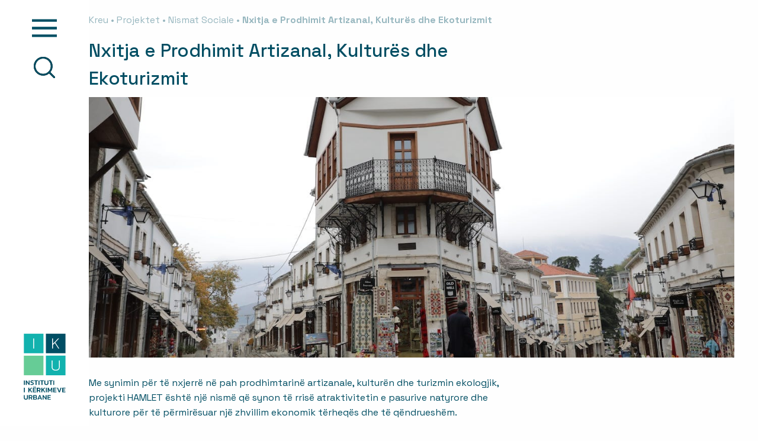

--- FILE ---
content_type: text/html; charset=UTF-8
request_url: https://uri.org.al/sq/project/nxitja-e-prodhimit-artizanal-kultures-dhe-ekoturizmit-2/
body_size: 100623
content:
<!doctype html>
<html lang="sq-AL">
<head>
    <meta name='robots' content='index, follow, max-image-preview:large, max-snippet:-1, max-video-preview:-1' />
<link rel="alternate" hreflang="sq" href="https://uri.org.al/sq/project/nxitja-e-prodhimit-artizanal-kultures-dhe-ekoturizmit-2/" />
<link rel="alternate" hreflang="en" href="https://uri.org.al/project/highlighting-artisanal-manufacturing-culture-and-eco-tourism/" />
<link rel="alternate" hreflang="x-default" href="https://uri.org.al/project/highlighting-artisanal-manufacturing-culture-and-eco-tourism/" />

	<!-- This site is optimized with the Yoast SEO plugin v26.7 - https://yoast.com/wordpress/plugins/seo/ -->
	<meta name="description" content="Me synimin për të nxjerrë në pah prodhimtarinë artizanale, kulturën dhe turizmin ekologjik, projekti HAMLET është një nismë që synon të rrisë" />
	<link rel="canonical" href="http://uri.org.al/sq/project/nxitja-e-prodhimit-artizanal-kultures-dhe-ekoturizmit-2/" />
	<meta property="og:locale" content="sq_AL" />
	<meta property="og:type" content="article" />
	<meta property="og:title" content="Nxitja e Prodhimit Artizanal, Kulturës dhe Ekoturizmit &#8226; Urban Research Institute" />
	<meta property="og:description" content="Me synimin për të nxjerrë në pah prodhimtarinë artizanale, kulturën dhe turizmin ekologjik, projekti HAMLET është një nismë që synon të rrisë" />
	<meta property="og:url" content="http://uri.org.al/sq/project/nxitja-e-prodhimit-artizanal-kultures-dhe-ekoturizmit-2/" />
	<meta property="og:site_name" content="Urban Research Institute" />
	<meta property="article:publisher" content="https://www.facebook.com/UrbanResearchInstitute" />
	<meta property="article:modified_time" content="2022-07-15T08:08:30+00:00" />
	<meta property="og:image" content="http://uri.org.al/wp-content/uploads/2021/11/0N2A1964.jpg" />
	<meta property="og:image:width" content="1280" />
	<meta property="og:image:height" content="853" />
	<meta property="og:image:type" content="image/jpeg" />
	<meta name="twitter:card" content="summary_large_image" />
	<meta name="twitter:label1" content="Est. reading time" />
	<meta name="twitter:data1" content="1 minute" />
	<script type="application/ld+json" class="yoast-schema-graph">{"@context":"https://schema.org","@graph":[{"@type":"WebPage","@id":"http://uri.org.al/sq/project/nxitja-e-prodhimit-artizanal-kultures-dhe-ekoturizmit-2/","url":"http://uri.org.al/sq/project/nxitja-e-prodhimit-artizanal-kultures-dhe-ekoturizmit-2/","name":"Nxitja e Prodhimit Artizanal, Kulturës dhe Ekoturizmit &#8226; Urban Research Institute","isPartOf":{"@id":"http://uri.org.al/#website"},"primaryImageOfPage":{"@id":"http://uri.org.al/sq/project/nxitja-e-prodhimit-artizanal-kultures-dhe-ekoturizmit-2/#primaryimage"},"image":{"@id":"http://uri.org.al/sq/project/nxitja-e-prodhimit-artizanal-kultures-dhe-ekoturizmit-2/#primaryimage"},"thumbnailUrl":"https://uri.org.al/wp-content/uploads/2021/11/0N2A1964.jpg","datePublished":"2017-03-11T16:19:00+00:00","dateModified":"2022-07-15T08:08:30+00:00","description":"Me synimin për të nxjerrë në pah prodhimtarinë artizanale, kulturën dhe turizmin ekologjik, projekti HAMLET është një nismë që synon të rrisë","breadcrumb":{"@id":"http://uri.org.al/sq/project/nxitja-e-prodhimit-artizanal-kultures-dhe-ekoturizmit-2/#breadcrumb"},"inLanguage":"sq-AL","potentialAction":[{"@type":"ReadAction","target":["http://uri.org.al/sq/project/nxitja-e-prodhimit-artizanal-kultures-dhe-ekoturizmit-2/"]}]},{"@type":"ImageObject","inLanguage":"sq-AL","@id":"http://uri.org.al/sq/project/nxitja-e-prodhimit-artizanal-kultures-dhe-ekoturizmit-2/#primaryimage","url":"https://uri.org.al/wp-content/uploads/2021/11/0N2A1964.jpg","contentUrl":"https://uri.org.al/wp-content/uploads/2021/11/0N2A1964.jpg","width":1280,"height":853},{"@type":"BreadcrumbList","@id":"http://uri.org.al/sq/project/nxitja-e-prodhimit-artizanal-kultures-dhe-ekoturizmit-2/#breadcrumb","itemListElement":[{"@type":"ListItem","position":1,"name":"Home","item":"http://uri.org.al/sq/"},{"@type":"ListItem","position":2,"name":"Projects","item":"http://uri.org.al/sq/project/"},{"@type":"ListItem","position":3,"name":"Nismat Sociale","item":"https://uri.org.al/sq/projektet/iniciativat-sociale/"},{"@type":"ListItem","position":4,"name":"Nxitja e Prodhimit Artizanal, Kulturës dhe Ekoturizmit"}]},{"@type":"WebSite","@id":"http://uri.org.al/#website","url":"http://uri.org.al/","name":"Urban Research Institute","description":"Urban Research Institute (URI) investigates the social and economic problems confronting the country along with the central and local government policies designed to solve them. URI’s mission in this undertaking is to raise awareness of the society and sharpen thinking about these problems and the impact of governmental policies, with the final purpose of improving the quality of decision-making and implementation at the central and local governmental level.","publisher":{"@id":"http://uri.org.al/#organization"},"potentialAction":[{"@type":"SearchAction","target":{"@type":"EntryPoint","urlTemplate":"http://uri.org.al/?s={search_term_string}"},"query-input":{"@type":"PropertyValueSpecification","valueRequired":true,"valueName":"search_term_string"}}],"inLanguage":"sq-AL"},{"@type":"Organization","@id":"http://uri.org.al/#organization","name":"Urban Research Institute","alternateName":"URI","url":"http://uri.org.al/","logo":{"@type":"ImageObject","inLanguage":"sq-AL","@id":"http://uri.org.al/#/schema/logo/image/","url":"https://uri.org.al/wp-content/uploads/2024/02/square-logo-seo.png","contentUrl":"https://uri.org.al/wp-content/uploads/2024/02/square-logo-seo.png","width":525,"height":525,"caption":"Urban Research Institute"},"image":{"@id":"http://uri.org.al/#/schema/logo/image/"},"sameAs":["https://www.facebook.com/UrbanResearchInstitute","https://www.instagram.com/urban_research_institute/","https://al.linkedin.com/company/urban-research-institute"]}]}</script>
	<!-- / Yoast SEO plugin. -->


<link rel='dns-prefetch' href='//fonts.googleapis.com' />
<link rel="alternate" title="oEmbed (JSON)" type="application/json+oembed" href="https://uri.org.al/sq/wp-json/oembed/1.0/embed?url=https%3A%2F%2Furi.org.al%2Fsq%2Fproject%2Fnxitja-e-prodhimit-artizanal-kultures-dhe-ekoturizmit-2%2F" />
<link rel="alternate" title="oEmbed (XML)" type="text/xml+oembed" href="https://uri.org.al/sq/wp-json/oembed/1.0/embed?url=https%3A%2F%2Furi.org.al%2Fsq%2Fproject%2Fnxitja-e-prodhimit-artizanal-kultures-dhe-ekoturizmit-2%2F&#038;format=xml" />
<style id='wp-img-auto-sizes-contain-inline-css' type='text/css'>
img:is([sizes=auto i],[sizes^="auto," i]){contain-intrinsic-size:3000px 1500px}
/*# sourceURL=wp-img-auto-sizes-contain-inline-css */
</style>
<style id='wp-emoji-styles-inline-css' type='text/css'>

	img.wp-smiley, img.emoji {
		display: inline !important;
		border: none !important;
		box-shadow: none !important;
		height: 1em !important;
		width: 1em !important;
		margin: 0 0.07em !important;
		vertical-align: -0.1em !important;
		background: none !important;
		padding: 0 !important;
	}
/*# sourceURL=wp-emoji-styles-inline-css */
</style>
<link rel='stylesheet' id='wp-block-library-css' href='https://uri.org.al/wp-includes/css/dist/block-library/style.min.css?ver=6.9' type='text/css' media='all' />
<style id='wp-block-gallery-inline-css' type='text/css'>
.blocks-gallery-grid:not(.has-nested-images),.wp-block-gallery:not(.has-nested-images){display:flex;flex-wrap:wrap;list-style-type:none;margin:0;padding:0}.blocks-gallery-grid:not(.has-nested-images) .blocks-gallery-image,.blocks-gallery-grid:not(.has-nested-images) .blocks-gallery-item,.wp-block-gallery:not(.has-nested-images) .blocks-gallery-image,.wp-block-gallery:not(.has-nested-images) .blocks-gallery-item{display:flex;flex-direction:column;flex-grow:1;justify-content:center;margin:0 1em 1em 0;position:relative;width:calc(50% - 1em)}.blocks-gallery-grid:not(.has-nested-images) .blocks-gallery-image:nth-of-type(2n),.blocks-gallery-grid:not(.has-nested-images) .blocks-gallery-item:nth-of-type(2n),.wp-block-gallery:not(.has-nested-images) .blocks-gallery-image:nth-of-type(2n),.wp-block-gallery:not(.has-nested-images) .blocks-gallery-item:nth-of-type(2n){margin-right:0}.blocks-gallery-grid:not(.has-nested-images) .blocks-gallery-image figure,.blocks-gallery-grid:not(.has-nested-images) .blocks-gallery-item figure,.wp-block-gallery:not(.has-nested-images) .blocks-gallery-image figure,.wp-block-gallery:not(.has-nested-images) .blocks-gallery-item figure{align-items:flex-end;display:flex;height:100%;justify-content:flex-start;margin:0}.blocks-gallery-grid:not(.has-nested-images) .blocks-gallery-image img,.blocks-gallery-grid:not(.has-nested-images) .blocks-gallery-item img,.wp-block-gallery:not(.has-nested-images) .blocks-gallery-image img,.wp-block-gallery:not(.has-nested-images) .blocks-gallery-item img{display:block;height:auto;max-width:100%;width:auto}.blocks-gallery-grid:not(.has-nested-images) .blocks-gallery-image figcaption,.blocks-gallery-grid:not(.has-nested-images) .blocks-gallery-item figcaption,.wp-block-gallery:not(.has-nested-images) .blocks-gallery-image figcaption,.wp-block-gallery:not(.has-nested-images) .blocks-gallery-item figcaption{background:linear-gradient(0deg,#000000b3,#0000004d 70%,#0000);bottom:0;box-sizing:border-box;color:#fff;font-size:.8em;margin:0;max-height:100%;overflow:auto;padding:3em .77em .7em;position:absolute;text-align:center;width:100%;z-index:2}.blocks-gallery-grid:not(.has-nested-images) .blocks-gallery-image figcaption img,.blocks-gallery-grid:not(.has-nested-images) .blocks-gallery-item figcaption img,.wp-block-gallery:not(.has-nested-images) .blocks-gallery-image figcaption img,.wp-block-gallery:not(.has-nested-images) .blocks-gallery-item figcaption img{display:inline}.blocks-gallery-grid:not(.has-nested-images) figcaption,.wp-block-gallery:not(.has-nested-images) figcaption{flex-grow:1}.blocks-gallery-grid:not(.has-nested-images).is-cropped .blocks-gallery-image a,.blocks-gallery-grid:not(.has-nested-images).is-cropped .blocks-gallery-image img,.blocks-gallery-grid:not(.has-nested-images).is-cropped .blocks-gallery-item a,.blocks-gallery-grid:not(.has-nested-images).is-cropped .blocks-gallery-item img,.wp-block-gallery:not(.has-nested-images).is-cropped .blocks-gallery-image a,.wp-block-gallery:not(.has-nested-images).is-cropped .blocks-gallery-image img,.wp-block-gallery:not(.has-nested-images).is-cropped .blocks-gallery-item a,.wp-block-gallery:not(.has-nested-images).is-cropped .blocks-gallery-item img{flex:1;height:100%;object-fit:cover;width:100%}.blocks-gallery-grid:not(.has-nested-images).columns-1 .blocks-gallery-image,.blocks-gallery-grid:not(.has-nested-images).columns-1 .blocks-gallery-item,.wp-block-gallery:not(.has-nested-images).columns-1 .blocks-gallery-image,.wp-block-gallery:not(.has-nested-images).columns-1 .blocks-gallery-item{margin-right:0;width:100%}@media (min-width:600px){.blocks-gallery-grid:not(.has-nested-images).columns-3 .blocks-gallery-image,.blocks-gallery-grid:not(.has-nested-images).columns-3 .blocks-gallery-item,.wp-block-gallery:not(.has-nested-images).columns-3 .blocks-gallery-image,.wp-block-gallery:not(.has-nested-images).columns-3 .blocks-gallery-item{margin-right:1em;width:calc(33.33333% - .66667em)}.blocks-gallery-grid:not(.has-nested-images).columns-4 .blocks-gallery-image,.blocks-gallery-grid:not(.has-nested-images).columns-4 .blocks-gallery-item,.wp-block-gallery:not(.has-nested-images).columns-4 .blocks-gallery-image,.wp-block-gallery:not(.has-nested-images).columns-4 .blocks-gallery-item{margin-right:1em;width:calc(25% - .75em)}.blocks-gallery-grid:not(.has-nested-images).columns-5 .blocks-gallery-image,.blocks-gallery-grid:not(.has-nested-images).columns-5 .blocks-gallery-item,.wp-block-gallery:not(.has-nested-images).columns-5 .blocks-gallery-image,.wp-block-gallery:not(.has-nested-images).columns-5 .blocks-gallery-item{margin-right:1em;width:calc(20% - .8em)}.blocks-gallery-grid:not(.has-nested-images).columns-6 .blocks-gallery-image,.blocks-gallery-grid:not(.has-nested-images).columns-6 .blocks-gallery-item,.wp-block-gallery:not(.has-nested-images).columns-6 .blocks-gallery-image,.wp-block-gallery:not(.has-nested-images).columns-6 .blocks-gallery-item{margin-right:1em;width:calc(16.66667% - .83333em)}.blocks-gallery-grid:not(.has-nested-images).columns-7 .blocks-gallery-image,.blocks-gallery-grid:not(.has-nested-images).columns-7 .blocks-gallery-item,.wp-block-gallery:not(.has-nested-images).columns-7 .blocks-gallery-image,.wp-block-gallery:not(.has-nested-images).columns-7 .blocks-gallery-item{margin-right:1em;width:calc(14.28571% - .85714em)}.blocks-gallery-grid:not(.has-nested-images).columns-8 .blocks-gallery-image,.blocks-gallery-grid:not(.has-nested-images).columns-8 .blocks-gallery-item,.wp-block-gallery:not(.has-nested-images).columns-8 .blocks-gallery-image,.wp-block-gallery:not(.has-nested-images).columns-8 .blocks-gallery-item{margin-right:1em;width:calc(12.5% - .875em)}.blocks-gallery-grid:not(.has-nested-images).columns-1 .blocks-gallery-image:nth-of-type(1n),.blocks-gallery-grid:not(.has-nested-images).columns-1 .blocks-gallery-item:nth-of-type(1n),.blocks-gallery-grid:not(.has-nested-images).columns-2 .blocks-gallery-image:nth-of-type(2n),.blocks-gallery-grid:not(.has-nested-images).columns-2 .blocks-gallery-item:nth-of-type(2n),.blocks-gallery-grid:not(.has-nested-images).columns-3 .blocks-gallery-image:nth-of-type(3n),.blocks-gallery-grid:not(.has-nested-images).columns-3 .blocks-gallery-item:nth-of-type(3n),.blocks-gallery-grid:not(.has-nested-images).columns-4 .blocks-gallery-image:nth-of-type(4n),.blocks-gallery-grid:not(.has-nested-images).columns-4 .blocks-gallery-item:nth-of-type(4n),.blocks-gallery-grid:not(.has-nested-images).columns-5 .blocks-gallery-image:nth-of-type(5n),.blocks-gallery-grid:not(.has-nested-images).columns-5 .blocks-gallery-item:nth-of-type(5n),.blocks-gallery-grid:not(.has-nested-images).columns-6 .blocks-gallery-image:nth-of-type(6n),.blocks-gallery-grid:not(.has-nested-images).columns-6 .blocks-gallery-item:nth-of-type(6n),.blocks-gallery-grid:not(.has-nested-images).columns-7 .blocks-gallery-image:nth-of-type(7n),.blocks-gallery-grid:not(.has-nested-images).columns-7 .blocks-gallery-item:nth-of-type(7n),.blocks-gallery-grid:not(.has-nested-images).columns-8 .blocks-gallery-image:nth-of-type(8n),.blocks-gallery-grid:not(.has-nested-images).columns-8 .blocks-gallery-item:nth-of-type(8n),.wp-block-gallery:not(.has-nested-images).columns-1 .blocks-gallery-image:nth-of-type(1n),.wp-block-gallery:not(.has-nested-images).columns-1 .blocks-gallery-item:nth-of-type(1n),.wp-block-gallery:not(.has-nested-images).columns-2 .blocks-gallery-image:nth-of-type(2n),.wp-block-gallery:not(.has-nested-images).columns-2 .blocks-gallery-item:nth-of-type(2n),.wp-block-gallery:not(.has-nested-images).columns-3 .blocks-gallery-image:nth-of-type(3n),.wp-block-gallery:not(.has-nested-images).columns-3 .blocks-gallery-item:nth-of-type(3n),.wp-block-gallery:not(.has-nested-images).columns-4 .blocks-gallery-image:nth-of-type(4n),.wp-block-gallery:not(.has-nested-images).columns-4 .blocks-gallery-item:nth-of-type(4n),.wp-block-gallery:not(.has-nested-images).columns-5 .blocks-gallery-image:nth-of-type(5n),.wp-block-gallery:not(.has-nested-images).columns-5 .blocks-gallery-item:nth-of-type(5n),.wp-block-gallery:not(.has-nested-images).columns-6 .blocks-gallery-image:nth-of-type(6n),.wp-block-gallery:not(.has-nested-images).columns-6 .blocks-gallery-item:nth-of-type(6n),.wp-block-gallery:not(.has-nested-images).columns-7 .blocks-gallery-image:nth-of-type(7n),.wp-block-gallery:not(.has-nested-images).columns-7 .blocks-gallery-item:nth-of-type(7n),.wp-block-gallery:not(.has-nested-images).columns-8 .blocks-gallery-image:nth-of-type(8n),.wp-block-gallery:not(.has-nested-images).columns-8 .blocks-gallery-item:nth-of-type(8n){margin-right:0}}.blocks-gallery-grid:not(.has-nested-images) .blocks-gallery-image:last-child,.blocks-gallery-grid:not(.has-nested-images) .blocks-gallery-item:last-child,.wp-block-gallery:not(.has-nested-images) .blocks-gallery-image:last-child,.wp-block-gallery:not(.has-nested-images) .blocks-gallery-item:last-child{margin-right:0}.blocks-gallery-grid:not(.has-nested-images).alignleft,.blocks-gallery-grid:not(.has-nested-images).alignright,.wp-block-gallery:not(.has-nested-images).alignleft,.wp-block-gallery:not(.has-nested-images).alignright{max-width:420px;width:100%}.blocks-gallery-grid:not(.has-nested-images).aligncenter .blocks-gallery-item figure,.wp-block-gallery:not(.has-nested-images).aligncenter .blocks-gallery-item figure{justify-content:center}.wp-block-gallery:not(.is-cropped) .blocks-gallery-item{align-self:flex-start}figure.wp-block-gallery.has-nested-images{align-items:normal}.wp-block-gallery.has-nested-images figure.wp-block-image:not(#individual-image){margin:0;width:calc(50% - var(--wp--style--unstable-gallery-gap, 16px)/2)}.wp-block-gallery.has-nested-images figure.wp-block-image{box-sizing:border-box;display:flex;flex-direction:column;flex-grow:1;justify-content:center;max-width:100%;position:relative}.wp-block-gallery.has-nested-images figure.wp-block-image>a,.wp-block-gallery.has-nested-images figure.wp-block-image>div{flex-direction:column;flex-grow:1;margin:0}.wp-block-gallery.has-nested-images figure.wp-block-image img{display:block;height:auto;max-width:100%!important;width:auto}.wp-block-gallery.has-nested-images figure.wp-block-image figcaption,.wp-block-gallery.has-nested-images figure.wp-block-image:has(figcaption):before{bottom:0;left:0;max-height:100%;position:absolute;right:0}.wp-block-gallery.has-nested-images figure.wp-block-image:has(figcaption):before{backdrop-filter:blur(3px);content:"";height:100%;-webkit-mask-image:linear-gradient(0deg,#000 20%,#0000);mask-image:linear-gradient(0deg,#000 20%,#0000);max-height:40%;pointer-events:none}.wp-block-gallery.has-nested-images figure.wp-block-image figcaption{box-sizing:border-box;color:#fff;font-size:13px;margin:0;overflow:auto;padding:1em;text-align:center;text-shadow:0 0 1.5px #000}.wp-block-gallery.has-nested-images figure.wp-block-image figcaption::-webkit-scrollbar{height:12px;width:12px}.wp-block-gallery.has-nested-images figure.wp-block-image figcaption::-webkit-scrollbar-track{background-color:initial}.wp-block-gallery.has-nested-images figure.wp-block-image figcaption::-webkit-scrollbar-thumb{background-clip:padding-box;background-color:initial;border:3px solid #0000;border-radius:8px}.wp-block-gallery.has-nested-images figure.wp-block-image figcaption:focus-within::-webkit-scrollbar-thumb,.wp-block-gallery.has-nested-images figure.wp-block-image figcaption:focus::-webkit-scrollbar-thumb,.wp-block-gallery.has-nested-images figure.wp-block-image figcaption:hover::-webkit-scrollbar-thumb{background-color:#fffc}.wp-block-gallery.has-nested-images figure.wp-block-image figcaption{scrollbar-color:#0000 #0000;scrollbar-gutter:stable both-edges;scrollbar-width:thin}.wp-block-gallery.has-nested-images figure.wp-block-image figcaption:focus,.wp-block-gallery.has-nested-images figure.wp-block-image figcaption:focus-within,.wp-block-gallery.has-nested-images figure.wp-block-image figcaption:hover{scrollbar-color:#fffc #0000}.wp-block-gallery.has-nested-images figure.wp-block-image figcaption{will-change:transform}@media (hover:none){.wp-block-gallery.has-nested-images figure.wp-block-image figcaption{scrollbar-color:#fffc #0000}}.wp-block-gallery.has-nested-images figure.wp-block-image figcaption{background:linear-gradient(0deg,#0006,#0000)}.wp-block-gallery.has-nested-images figure.wp-block-image figcaption img{display:inline}.wp-block-gallery.has-nested-images figure.wp-block-image figcaption a{color:inherit}.wp-block-gallery.has-nested-images figure.wp-block-image.has-custom-border img{box-sizing:border-box}.wp-block-gallery.has-nested-images figure.wp-block-image.has-custom-border>a,.wp-block-gallery.has-nested-images figure.wp-block-image.has-custom-border>div,.wp-block-gallery.has-nested-images figure.wp-block-image.is-style-rounded>a,.wp-block-gallery.has-nested-images figure.wp-block-image.is-style-rounded>div{flex:1 1 auto}.wp-block-gallery.has-nested-images figure.wp-block-image.has-custom-border figcaption,.wp-block-gallery.has-nested-images figure.wp-block-image.is-style-rounded figcaption{background:none;color:inherit;flex:initial;margin:0;padding:10px 10px 9px;position:relative;text-shadow:none}.wp-block-gallery.has-nested-images figure.wp-block-image.has-custom-border:before,.wp-block-gallery.has-nested-images figure.wp-block-image.is-style-rounded:before{content:none}.wp-block-gallery.has-nested-images figcaption{flex-basis:100%;flex-grow:1;text-align:center}.wp-block-gallery.has-nested-images:not(.is-cropped) figure.wp-block-image:not(#individual-image){margin-bottom:auto;margin-top:0}.wp-block-gallery.has-nested-images.is-cropped figure.wp-block-image:not(#individual-image){align-self:inherit}.wp-block-gallery.has-nested-images.is-cropped figure.wp-block-image:not(#individual-image)>a,.wp-block-gallery.has-nested-images.is-cropped figure.wp-block-image:not(#individual-image)>div:not(.components-drop-zone){display:flex}.wp-block-gallery.has-nested-images.is-cropped figure.wp-block-image:not(#individual-image) a,.wp-block-gallery.has-nested-images.is-cropped figure.wp-block-image:not(#individual-image) img{flex:1 0 0%;height:100%;object-fit:cover;width:100%}.wp-block-gallery.has-nested-images.columns-1 figure.wp-block-image:not(#individual-image){width:100%}@media (min-width:600px){.wp-block-gallery.has-nested-images.columns-3 figure.wp-block-image:not(#individual-image){width:calc(33.33333% - var(--wp--style--unstable-gallery-gap, 16px)*.66667)}.wp-block-gallery.has-nested-images.columns-4 figure.wp-block-image:not(#individual-image){width:calc(25% - var(--wp--style--unstable-gallery-gap, 16px)*.75)}.wp-block-gallery.has-nested-images.columns-5 figure.wp-block-image:not(#individual-image){width:calc(20% - var(--wp--style--unstable-gallery-gap, 16px)*.8)}.wp-block-gallery.has-nested-images.columns-6 figure.wp-block-image:not(#individual-image){width:calc(16.66667% - var(--wp--style--unstable-gallery-gap, 16px)*.83333)}.wp-block-gallery.has-nested-images.columns-7 figure.wp-block-image:not(#individual-image){width:calc(14.28571% - var(--wp--style--unstable-gallery-gap, 16px)*.85714)}.wp-block-gallery.has-nested-images.columns-8 figure.wp-block-image:not(#individual-image){width:calc(12.5% - var(--wp--style--unstable-gallery-gap, 16px)*.875)}.wp-block-gallery.has-nested-images.columns-default figure.wp-block-image:not(#individual-image){width:calc(33.33% - var(--wp--style--unstable-gallery-gap, 16px)*.66667)}.wp-block-gallery.has-nested-images.columns-default figure.wp-block-image:not(#individual-image):first-child:nth-last-child(2),.wp-block-gallery.has-nested-images.columns-default figure.wp-block-image:not(#individual-image):first-child:nth-last-child(2)~figure.wp-block-image:not(#individual-image){width:calc(50% - var(--wp--style--unstable-gallery-gap, 16px)*.5)}.wp-block-gallery.has-nested-images.columns-default figure.wp-block-image:not(#individual-image):first-child:last-child{width:100%}}.wp-block-gallery.has-nested-images.alignleft,.wp-block-gallery.has-nested-images.alignright{max-width:420px;width:100%}.wp-block-gallery.has-nested-images.aligncenter{justify-content:center}
/*# sourceURL=https://uri.org.al/wp-includes/blocks/gallery/style.min.css */
</style>
<style id='wp-block-image-inline-css' type='text/css'>
.wp-block-image>a,.wp-block-image>figure>a{display:inline-block}.wp-block-image img{box-sizing:border-box;height:auto;max-width:100%;vertical-align:bottom}@media not (prefers-reduced-motion){.wp-block-image img.hide{visibility:hidden}.wp-block-image img.show{animation:show-content-image .4s}}.wp-block-image[style*=border-radius] img,.wp-block-image[style*=border-radius]>a{border-radius:inherit}.wp-block-image.has-custom-border img{box-sizing:border-box}.wp-block-image.aligncenter{text-align:center}.wp-block-image.alignfull>a,.wp-block-image.alignwide>a{width:100%}.wp-block-image.alignfull img,.wp-block-image.alignwide img{height:auto;width:100%}.wp-block-image .aligncenter,.wp-block-image .alignleft,.wp-block-image .alignright,.wp-block-image.aligncenter,.wp-block-image.alignleft,.wp-block-image.alignright{display:table}.wp-block-image .aligncenter>figcaption,.wp-block-image .alignleft>figcaption,.wp-block-image .alignright>figcaption,.wp-block-image.aligncenter>figcaption,.wp-block-image.alignleft>figcaption,.wp-block-image.alignright>figcaption{caption-side:bottom;display:table-caption}.wp-block-image .alignleft{float:left;margin:.5em 1em .5em 0}.wp-block-image .alignright{float:right;margin:.5em 0 .5em 1em}.wp-block-image .aligncenter{margin-left:auto;margin-right:auto}.wp-block-image :where(figcaption){margin-bottom:1em;margin-top:.5em}.wp-block-image.is-style-circle-mask img{border-radius:9999px}@supports ((-webkit-mask-image:none) or (mask-image:none)) or (-webkit-mask-image:none){.wp-block-image.is-style-circle-mask img{border-radius:0;-webkit-mask-image:url('data:image/svg+xml;utf8,<svg viewBox="0 0 100 100" xmlns="http://www.w3.org/2000/svg"><circle cx="50" cy="50" r="50"/></svg>');mask-image:url('data:image/svg+xml;utf8,<svg viewBox="0 0 100 100" xmlns="http://www.w3.org/2000/svg"><circle cx="50" cy="50" r="50"/></svg>');mask-mode:alpha;-webkit-mask-position:center;mask-position:center;-webkit-mask-repeat:no-repeat;mask-repeat:no-repeat;-webkit-mask-size:contain;mask-size:contain}}:root :where(.wp-block-image.is-style-rounded img,.wp-block-image .is-style-rounded img){border-radius:9999px}.wp-block-image figure{margin:0}.wp-lightbox-container{display:flex;flex-direction:column;position:relative}.wp-lightbox-container img{cursor:zoom-in}.wp-lightbox-container img:hover+button{opacity:1}.wp-lightbox-container button{align-items:center;backdrop-filter:blur(16px) saturate(180%);background-color:#5a5a5a40;border:none;border-radius:4px;cursor:zoom-in;display:flex;height:20px;justify-content:center;opacity:0;padding:0;position:absolute;right:16px;text-align:center;top:16px;width:20px;z-index:100}@media not (prefers-reduced-motion){.wp-lightbox-container button{transition:opacity .2s ease}}.wp-lightbox-container button:focus-visible{outline:3px auto #5a5a5a40;outline:3px auto -webkit-focus-ring-color;outline-offset:3px}.wp-lightbox-container button:hover{cursor:pointer;opacity:1}.wp-lightbox-container button:focus{opacity:1}.wp-lightbox-container button:focus,.wp-lightbox-container button:hover,.wp-lightbox-container button:not(:hover):not(:active):not(.has-background){background-color:#5a5a5a40;border:none}.wp-lightbox-overlay{box-sizing:border-box;cursor:zoom-out;height:100vh;left:0;overflow:hidden;position:fixed;top:0;visibility:hidden;width:100%;z-index:100000}.wp-lightbox-overlay .close-button{align-items:center;cursor:pointer;display:flex;justify-content:center;min-height:40px;min-width:40px;padding:0;position:absolute;right:calc(env(safe-area-inset-right) + 16px);top:calc(env(safe-area-inset-top) + 16px);z-index:5000000}.wp-lightbox-overlay .close-button:focus,.wp-lightbox-overlay .close-button:hover,.wp-lightbox-overlay .close-button:not(:hover):not(:active):not(.has-background){background:none;border:none}.wp-lightbox-overlay .lightbox-image-container{height:var(--wp--lightbox-container-height);left:50%;overflow:hidden;position:absolute;top:50%;transform:translate(-50%,-50%);transform-origin:top left;width:var(--wp--lightbox-container-width);z-index:9999999999}.wp-lightbox-overlay .wp-block-image{align-items:center;box-sizing:border-box;display:flex;height:100%;justify-content:center;margin:0;position:relative;transform-origin:0 0;width:100%;z-index:3000000}.wp-lightbox-overlay .wp-block-image img{height:var(--wp--lightbox-image-height);min-height:var(--wp--lightbox-image-height);min-width:var(--wp--lightbox-image-width);width:var(--wp--lightbox-image-width)}.wp-lightbox-overlay .wp-block-image figcaption{display:none}.wp-lightbox-overlay button{background:none;border:none}.wp-lightbox-overlay .scrim{background-color:#fff;height:100%;opacity:.9;position:absolute;width:100%;z-index:2000000}.wp-lightbox-overlay.active{visibility:visible}@media not (prefers-reduced-motion){.wp-lightbox-overlay.active{animation:turn-on-visibility .25s both}.wp-lightbox-overlay.active img{animation:turn-on-visibility .35s both}.wp-lightbox-overlay.show-closing-animation:not(.active){animation:turn-off-visibility .35s both}.wp-lightbox-overlay.show-closing-animation:not(.active) img{animation:turn-off-visibility .25s both}.wp-lightbox-overlay.zoom.active{animation:none;opacity:1;visibility:visible}.wp-lightbox-overlay.zoom.active .lightbox-image-container{animation:lightbox-zoom-in .4s}.wp-lightbox-overlay.zoom.active .lightbox-image-container img{animation:none}.wp-lightbox-overlay.zoom.active .scrim{animation:turn-on-visibility .4s forwards}.wp-lightbox-overlay.zoom.show-closing-animation:not(.active){animation:none}.wp-lightbox-overlay.zoom.show-closing-animation:not(.active) .lightbox-image-container{animation:lightbox-zoom-out .4s}.wp-lightbox-overlay.zoom.show-closing-animation:not(.active) .lightbox-image-container img{animation:none}.wp-lightbox-overlay.zoom.show-closing-animation:not(.active) .scrim{animation:turn-off-visibility .4s forwards}}@keyframes show-content-image{0%{visibility:hidden}99%{visibility:hidden}to{visibility:visible}}@keyframes turn-on-visibility{0%{opacity:0}to{opacity:1}}@keyframes turn-off-visibility{0%{opacity:1;visibility:visible}99%{opacity:0;visibility:visible}to{opacity:0;visibility:hidden}}@keyframes lightbox-zoom-in{0%{transform:translate(calc((-100vw + var(--wp--lightbox-scrollbar-width))/2 + var(--wp--lightbox-initial-left-position)),calc(-50vh + var(--wp--lightbox-initial-top-position))) scale(var(--wp--lightbox-scale))}to{transform:translate(-50%,-50%) scale(1)}}@keyframes lightbox-zoom-out{0%{transform:translate(-50%,-50%) scale(1);visibility:visible}99%{visibility:visible}to{transform:translate(calc((-100vw + var(--wp--lightbox-scrollbar-width))/2 + var(--wp--lightbox-initial-left-position)),calc(-50vh + var(--wp--lightbox-initial-top-position))) scale(var(--wp--lightbox-scale));visibility:hidden}}
/*# sourceURL=https://uri.org.al/wp-includes/blocks/image/style.min.css */
</style>
<style id='wp-block-paragraph-inline-css' type='text/css'>
.is-small-text{font-size:.875em}.is-regular-text{font-size:1em}.is-large-text{font-size:2.25em}.is-larger-text{font-size:3em}.has-drop-cap:not(:focus):first-letter{float:left;font-size:8.4em;font-style:normal;font-weight:100;line-height:.68;margin:.05em .1em 0 0;text-transform:uppercase}body.rtl .has-drop-cap:not(:focus):first-letter{float:none;margin-left:.1em}p.has-drop-cap.has-background{overflow:hidden}:root :where(p.has-background){padding:1.25em 2.375em}:where(p.has-text-color:not(.has-link-color)) a{color:inherit}p.has-text-align-left[style*="writing-mode:vertical-lr"],p.has-text-align-right[style*="writing-mode:vertical-rl"]{rotate:180deg}
/*# sourceURL=https://uri.org.al/wp-includes/blocks/paragraph/style.min.css */
</style>
<style id='global-styles-inline-css' type='text/css'>
:root{--wp--preset--aspect-ratio--square: 1;--wp--preset--aspect-ratio--4-3: 4/3;--wp--preset--aspect-ratio--3-4: 3/4;--wp--preset--aspect-ratio--3-2: 3/2;--wp--preset--aspect-ratio--2-3: 2/3;--wp--preset--aspect-ratio--16-9: 16/9;--wp--preset--aspect-ratio--9-16: 9/16;--wp--preset--color--black: #000000;--wp--preset--color--cyan-bluish-gray: #abb8c3;--wp--preset--color--white: #ffffff;--wp--preset--color--pale-pink: #f78da7;--wp--preset--color--vivid-red: #cf2e2e;--wp--preset--color--luminous-vivid-orange: #ff6900;--wp--preset--color--luminous-vivid-amber: #fcb900;--wp--preset--color--light-green-cyan: #7bdcb5;--wp--preset--color--vivid-green-cyan: #00d084;--wp--preset--color--pale-cyan-blue: #8ed1fc;--wp--preset--color--vivid-cyan-blue: #0693e3;--wp--preset--color--vivid-purple: #9b51e0;--wp--preset--gradient--vivid-cyan-blue-to-vivid-purple: linear-gradient(135deg,rgb(6,147,227) 0%,rgb(155,81,224) 100%);--wp--preset--gradient--light-green-cyan-to-vivid-green-cyan: linear-gradient(135deg,rgb(122,220,180) 0%,rgb(0,208,130) 100%);--wp--preset--gradient--luminous-vivid-amber-to-luminous-vivid-orange: linear-gradient(135deg,rgb(252,185,0) 0%,rgb(255,105,0) 100%);--wp--preset--gradient--luminous-vivid-orange-to-vivid-red: linear-gradient(135deg,rgb(255,105,0) 0%,rgb(207,46,46) 100%);--wp--preset--gradient--very-light-gray-to-cyan-bluish-gray: linear-gradient(135deg,rgb(238,238,238) 0%,rgb(169,184,195) 100%);--wp--preset--gradient--cool-to-warm-spectrum: linear-gradient(135deg,rgb(74,234,220) 0%,rgb(151,120,209) 20%,rgb(207,42,186) 40%,rgb(238,44,130) 60%,rgb(251,105,98) 80%,rgb(254,248,76) 100%);--wp--preset--gradient--blush-light-purple: linear-gradient(135deg,rgb(255,206,236) 0%,rgb(152,150,240) 100%);--wp--preset--gradient--blush-bordeaux: linear-gradient(135deg,rgb(254,205,165) 0%,rgb(254,45,45) 50%,rgb(107,0,62) 100%);--wp--preset--gradient--luminous-dusk: linear-gradient(135deg,rgb(255,203,112) 0%,rgb(199,81,192) 50%,rgb(65,88,208) 100%);--wp--preset--gradient--pale-ocean: linear-gradient(135deg,rgb(255,245,203) 0%,rgb(182,227,212) 50%,rgb(51,167,181) 100%);--wp--preset--gradient--electric-grass: linear-gradient(135deg,rgb(202,248,128) 0%,rgb(113,206,126) 100%);--wp--preset--gradient--midnight: linear-gradient(135deg,rgb(2,3,129) 0%,rgb(40,116,252) 100%);--wp--preset--font-size--small: 13px;--wp--preset--font-size--medium: 20px;--wp--preset--font-size--large: 36px;--wp--preset--font-size--x-large: 42px;--wp--preset--spacing--20: 0.44rem;--wp--preset--spacing--30: 0.67rem;--wp--preset--spacing--40: 1rem;--wp--preset--spacing--50: 1.5rem;--wp--preset--spacing--60: 2.25rem;--wp--preset--spacing--70: 3.38rem;--wp--preset--spacing--80: 5.06rem;--wp--preset--shadow--natural: 6px 6px 9px rgba(0, 0, 0, 0.2);--wp--preset--shadow--deep: 12px 12px 50px rgba(0, 0, 0, 0.4);--wp--preset--shadow--sharp: 6px 6px 0px rgba(0, 0, 0, 0.2);--wp--preset--shadow--outlined: 6px 6px 0px -3px rgb(255, 255, 255), 6px 6px rgb(0, 0, 0);--wp--preset--shadow--crisp: 6px 6px 0px rgb(0, 0, 0);}:where(.is-layout-flex){gap: 0.5em;}:where(.is-layout-grid){gap: 0.5em;}body .is-layout-flex{display: flex;}.is-layout-flex{flex-wrap: wrap;align-items: center;}.is-layout-flex > :is(*, div){margin: 0;}body .is-layout-grid{display: grid;}.is-layout-grid > :is(*, div){margin: 0;}:where(.wp-block-columns.is-layout-flex){gap: 2em;}:where(.wp-block-columns.is-layout-grid){gap: 2em;}:where(.wp-block-post-template.is-layout-flex){gap: 1.25em;}:where(.wp-block-post-template.is-layout-grid){gap: 1.25em;}.has-black-color{color: var(--wp--preset--color--black) !important;}.has-cyan-bluish-gray-color{color: var(--wp--preset--color--cyan-bluish-gray) !important;}.has-white-color{color: var(--wp--preset--color--white) !important;}.has-pale-pink-color{color: var(--wp--preset--color--pale-pink) !important;}.has-vivid-red-color{color: var(--wp--preset--color--vivid-red) !important;}.has-luminous-vivid-orange-color{color: var(--wp--preset--color--luminous-vivid-orange) !important;}.has-luminous-vivid-amber-color{color: var(--wp--preset--color--luminous-vivid-amber) !important;}.has-light-green-cyan-color{color: var(--wp--preset--color--light-green-cyan) !important;}.has-vivid-green-cyan-color{color: var(--wp--preset--color--vivid-green-cyan) !important;}.has-pale-cyan-blue-color{color: var(--wp--preset--color--pale-cyan-blue) !important;}.has-vivid-cyan-blue-color{color: var(--wp--preset--color--vivid-cyan-blue) !important;}.has-vivid-purple-color{color: var(--wp--preset--color--vivid-purple) !important;}.has-black-background-color{background-color: var(--wp--preset--color--black) !important;}.has-cyan-bluish-gray-background-color{background-color: var(--wp--preset--color--cyan-bluish-gray) !important;}.has-white-background-color{background-color: var(--wp--preset--color--white) !important;}.has-pale-pink-background-color{background-color: var(--wp--preset--color--pale-pink) !important;}.has-vivid-red-background-color{background-color: var(--wp--preset--color--vivid-red) !important;}.has-luminous-vivid-orange-background-color{background-color: var(--wp--preset--color--luminous-vivid-orange) !important;}.has-luminous-vivid-amber-background-color{background-color: var(--wp--preset--color--luminous-vivid-amber) !important;}.has-light-green-cyan-background-color{background-color: var(--wp--preset--color--light-green-cyan) !important;}.has-vivid-green-cyan-background-color{background-color: var(--wp--preset--color--vivid-green-cyan) !important;}.has-pale-cyan-blue-background-color{background-color: var(--wp--preset--color--pale-cyan-blue) !important;}.has-vivid-cyan-blue-background-color{background-color: var(--wp--preset--color--vivid-cyan-blue) !important;}.has-vivid-purple-background-color{background-color: var(--wp--preset--color--vivid-purple) !important;}.has-black-border-color{border-color: var(--wp--preset--color--black) !important;}.has-cyan-bluish-gray-border-color{border-color: var(--wp--preset--color--cyan-bluish-gray) !important;}.has-white-border-color{border-color: var(--wp--preset--color--white) !important;}.has-pale-pink-border-color{border-color: var(--wp--preset--color--pale-pink) !important;}.has-vivid-red-border-color{border-color: var(--wp--preset--color--vivid-red) !important;}.has-luminous-vivid-orange-border-color{border-color: var(--wp--preset--color--luminous-vivid-orange) !important;}.has-luminous-vivid-amber-border-color{border-color: var(--wp--preset--color--luminous-vivid-amber) !important;}.has-light-green-cyan-border-color{border-color: var(--wp--preset--color--light-green-cyan) !important;}.has-vivid-green-cyan-border-color{border-color: var(--wp--preset--color--vivid-green-cyan) !important;}.has-pale-cyan-blue-border-color{border-color: var(--wp--preset--color--pale-cyan-blue) !important;}.has-vivid-cyan-blue-border-color{border-color: var(--wp--preset--color--vivid-cyan-blue) !important;}.has-vivid-purple-border-color{border-color: var(--wp--preset--color--vivid-purple) !important;}.has-vivid-cyan-blue-to-vivid-purple-gradient-background{background: var(--wp--preset--gradient--vivid-cyan-blue-to-vivid-purple) !important;}.has-light-green-cyan-to-vivid-green-cyan-gradient-background{background: var(--wp--preset--gradient--light-green-cyan-to-vivid-green-cyan) !important;}.has-luminous-vivid-amber-to-luminous-vivid-orange-gradient-background{background: var(--wp--preset--gradient--luminous-vivid-amber-to-luminous-vivid-orange) !important;}.has-luminous-vivid-orange-to-vivid-red-gradient-background{background: var(--wp--preset--gradient--luminous-vivid-orange-to-vivid-red) !important;}.has-very-light-gray-to-cyan-bluish-gray-gradient-background{background: var(--wp--preset--gradient--very-light-gray-to-cyan-bluish-gray) !important;}.has-cool-to-warm-spectrum-gradient-background{background: var(--wp--preset--gradient--cool-to-warm-spectrum) !important;}.has-blush-light-purple-gradient-background{background: var(--wp--preset--gradient--blush-light-purple) !important;}.has-blush-bordeaux-gradient-background{background: var(--wp--preset--gradient--blush-bordeaux) !important;}.has-luminous-dusk-gradient-background{background: var(--wp--preset--gradient--luminous-dusk) !important;}.has-pale-ocean-gradient-background{background: var(--wp--preset--gradient--pale-ocean) !important;}.has-electric-grass-gradient-background{background: var(--wp--preset--gradient--electric-grass) !important;}.has-midnight-gradient-background{background: var(--wp--preset--gradient--midnight) !important;}.has-small-font-size{font-size: var(--wp--preset--font-size--small) !important;}.has-medium-font-size{font-size: var(--wp--preset--font-size--medium) !important;}.has-large-font-size{font-size: var(--wp--preset--font-size--large) !important;}.has-x-large-font-size{font-size: var(--wp--preset--font-size--x-large) !important;}
/*# sourceURL=global-styles-inline-css */
</style>
<style id='core-block-supports-inline-css' type='text/css'>
.wp-block-gallery.wp-block-gallery-1{--wp--style--unstable-gallery-gap:var( --wp--style--gallery-gap-default, var( --gallery-block--gutter-size, var( --wp--style--block-gap, 0.5em ) ) );gap:var( --wp--style--gallery-gap-default, var( --gallery-block--gutter-size, var( --wp--style--block-gap, 0.5em ) ) );}
/*# sourceURL=core-block-supports-inline-css */
</style>

<style id='classic-theme-styles-inline-css' type='text/css'>
/*! This file is auto-generated */
.wp-block-button__link{color:#fff;background-color:#32373c;border-radius:9999px;box-shadow:none;text-decoration:none;padding:calc(.667em + 2px) calc(1.333em + 2px);font-size:1.125em}.wp-block-file__button{background:#32373c;color:#fff;text-decoration:none}
/*# sourceURL=/wp-includes/css/classic-themes.min.css */
</style>
<link rel='stylesheet' id='contact-form-7-css' href='https://uri.org.al/wp-content/plugins/contact-form-7/includes/css/styles.css?ver=6.1.4' type='text/css' media='all' />
<link rel='stylesheet' id='flexy-breadcrumb-css' href='https://uri.org.al/wp-content/plugins/flexy-breadcrumb/public/css/flexy-breadcrumb-public.css?ver=1.2.1' type='text/css' media='all' />
<link rel='stylesheet' id='flexy-breadcrumb-font-awesome-css' href='https://uri.org.al/wp-content/plugins/flexy-breadcrumb/public/css/font-awesome.min.css?ver=4.7.0' type='text/css' media='all' />
<link rel='stylesheet' id='baguettebox-css-css' href='https://uri.org.al/wp-content/plugins/gallery-block-lightbox/dist/baguetteBox.min.css?ver=1.12.0' type='text/css' media='all' />
<link rel='stylesheet' id='leaflet_style-css' href='https://uri.org.al/wp-content/plugins/gpx-viewer/css/leaflet.css' type='text/css' media='' />
<link rel='stylesheet' id='leaflet_style_scalebar-css' href='https://uri.org.al/wp-content/plugins/gpx-viewer/css/leaflet-betterscale.css' type='text/css' media='' />
<link rel='stylesheet' id='gpxv_style-css' href='https://uri.org.al/wp-content/plugins/gpx-viewer/css/gpxViewer.css' type='text/css' media='' />
<link rel='stylesheet' id='dashicons-css' href='https://uri.org.al/wp-includes/css/dashicons.min.css?ver=6.9' type='text/css' media='all' />
<link rel='stylesheet' id='wpml-legacy-horizontal-list-0-css' href='https://uri.org.al/wp-content/plugins/sitepress-multilingual-cms/templates/language-switchers/legacy-list-horizontal/style.min.css?ver=1' type='text/css' media='all' />
<style id='wpml-legacy-horizontal-list-0-inline-css' type='text/css'>
.wpml-ls-statics-shortcode_actions{background-color:#004e63;}.wpml-ls-statics-shortcode_actions, .wpml-ls-statics-shortcode_actions .wpml-ls-sub-menu, .wpml-ls-statics-shortcode_actions a {border-color:#004e63;}.wpml-ls-statics-shortcode_actions a, .wpml-ls-statics-shortcode_actions .wpml-ls-sub-menu a, .wpml-ls-statics-shortcode_actions .wpml-ls-sub-menu a:link, .wpml-ls-statics-shortcode_actions li:not(.wpml-ls-current-language) .wpml-ls-link, .wpml-ls-statics-shortcode_actions li:not(.wpml-ls-current-language) .wpml-ls-link:link {color:#ffffff;background-color:#004e63;}.wpml-ls-statics-shortcode_actions .wpml-ls-sub-menu a:hover,.wpml-ls-statics-shortcode_actions .wpml-ls-sub-menu a:focus, .wpml-ls-statics-shortcode_actions .wpml-ls-sub-menu a:link:hover, .wpml-ls-statics-shortcode_actions .wpml-ls-sub-menu a:link:focus {color:#ffffff;}.wpml-ls-statics-shortcode_actions .wpml-ls-current-language > a {color:#ffffff;background-color:#004e63;}
/*# sourceURL=wpml-legacy-horizontal-list-0-inline-css */
</style>
<link rel='stylesheet' id='wpml-legacy-post-translations-0-css' href='https://uri.org.al/wp-content/plugins/sitepress-multilingual-cms/templates/language-switchers/legacy-post-translations/style.min.css?ver=1' type='text/css' media='all' />
<link rel='stylesheet' id='main-stylesheet-css' href='https://uri.org.al/wp-content/themes/uri/css/app.css?v1768655059&#038;ver=6.9' type='text/css' media='' />
<link rel='stylesheet' id='google-fonts-css' href='https://fonts.googleapis.com/css2?family=PT+Serif&#038;display=swap&#038;ver=6.9' type='text/css' media='' />
<link rel='stylesheet' id='wpdreams-asl-basic-css' href='https://uri.org.al/wp-content/plugins/ajax-search-lite/css/style.basic.css?ver=4.13.4' type='text/css' media='all' />
<style id='wpdreams-asl-basic-inline-css' type='text/css'>

					div[id*='ajaxsearchlitesettings'].searchsettings .asl_option_inner label {
						font-size: 0px !important;
						color: rgba(0, 0, 0, 0);
					}
					div[id*='ajaxsearchlitesettings'].searchsettings .asl_option_inner label:after {
						font-size: 11px !important;
						position: absolute;
						top: 0;
						left: 0;
						z-index: 1;
					}
					.asl_w_container {
						width: 100%;
						margin: 0px 0px 0px 0px;
						min-width: 200px;
					}
					div[id*='ajaxsearchlite'].asl_m {
						width: 100%;
					}
					div[id*='ajaxsearchliteres'].wpdreams_asl_results div.resdrg span.highlighted {
						font-weight: bold;
						color: rgba(217, 49, 43, 1);
						background-color: rgba(238, 238, 238, 1);
					}
					div[id*='ajaxsearchliteres'].wpdreams_asl_results .results img.asl_image {
						width: 100px;
						height: 100px;
						object-fit: cover;
					}
					div[id*='ajaxsearchlite'].asl_r .results {
						max-height: none;
					}
					div[id*='ajaxsearchlite'].asl_r {
						position: absolute;
					}
				
							.asl_w, .asl_w * {font-family:&quot;Space Grotesk&quot;,&quot;sans-serif;&quot; !important;}
							.asl_m input[type=search]::placeholder{font-family:&quot;Space Grotesk&quot;,&quot;sans-serif;&quot; !important;}
							.asl_m input[type=search]::-webkit-input-placeholder{font-family:&quot;Space Grotesk&quot;,&quot;sans-serif;&quot; !important;}
							.asl_m input[type=search]::-moz-placeholder{font-family:&quot;Space Grotesk&quot;,&quot;sans-serif;&quot; !important;}
							.asl_m input[type=search]:-ms-input-placeholder{font-family:&quot;Space Grotesk&quot;,&quot;sans-serif;&quot; !important;}
						
						.asl_m, .asl_m .probox {
							background-color: rgb(0, 78, 99) !important;
							background-image: none !important;
							-webkit-background-image: none !important;
							-ms-background-image: none !important;
						}
					
						.asl_m .probox svg {
							fill: rgb(255, 255, 255) !important;
						}
						.asl_m .probox .innericon {
							background-color: rgb(0, 78, 99) !important;
							background-image: none !important;
							-webkit-background-image: none !important;
							-ms-background-image: none !important;
						}
					
						div.asl_m.asl_w {
							border:1px none rgb(0, 0, 0) !important;border-radius:0px 0px 0px 0px !important;
							box-shadow: none !important;
						}
						div.asl_m.asl_w .probox {border: none !important;}
					
						.asl_r.asl_w {
							background-color: rgb(248, 250, 251) !important;
							background-image: none !important;
							-webkit-background-image: none !important;
							-ms-background-image: none !important;
						}
					
						.asl_r.asl_w .item {
							background-color: rgb(248, 250, 251) !important;
							background-image: none !important;
							-webkit-background-image: none !important;
							-ms-background-image: none !important;
						}
					
						.asl_s.asl_w {
							background-color: rgba(255, 255, 255, 1) !important;
							background-image: none !important;
							-webkit-background-image: none !important;
							-ms-background-image: none !important;
						}
					
						div.asl_s.asl_w {
							border:1px solid rgb(255, 255, 255) !important;border-radius:0px 0px 0px 0px !important;
							box-shadow: none !important;
						}
					
						div.asl_r.asl_w.vertical .results .item::after {
							display: block;
							position: absolute;
							bottom: 0;
							content: '';
							height: 1px;
							width: 100%;
							background: #D8D8D8;
						}
						div.asl_r.asl_w.vertical .results .item.asl_last_item::after {
							display: none;
						}
					
/*# sourceURL=wpdreams-asl-basic-inline-css */
</style>
<link rel='stylesheet' id='wpdreams-asl-instance-css' href='https://uri.org.al/wp-content/plugins/ajax-search-lite/css/style-underline.css?ver=4.13.4' type='text/css' media='all' />
<link rel='stylesheet' id='wp-pagenavi-css' href='https://uri.org.al/wp-content/plugins/wp-pagenavi/pagenavi-css.css?ver=2.70' type='text/css' media='all' />
<script type="text/javascript" id="wpml-cookie-js-extra">
/* <![CDATA[ */
var wpml_cookies = {"wp-wpml_current_language":{"value":"sq","expires":1,"path":"/"}};
var wpml_cookies = {"wp-wpml_current_language":{"value":"sq","expires":1,"path":"/"}};
//# sourceURL=wpml-cookie-js-extra
/* ]]> */
</script>
<script type="text/javascript" src="https://uri.org.al/wp-content/plugins/sitepress-multilingual-cms/res/js/cookies/language-cookie.js?ver=486900" id="wpml-cookie-js" defer="defer" data-wp-strategy="defer"></script>
<script type="text/javascript" src="https://uri.org.al/wp-content/themes/uri/node_modules/jquery/dist/jquery.min.js?ver=6.9" id="jquery-js"></script>
<link rel="https://api.w.org/" href="https://uri.org.al/sq/wp-json/" /><link rel="alternate" title="JSON" type="application/json" href="https://uri.org.al/sq/wp-json/wp/v2/project/1990" /><link rel="EditURI" type="application/rsd+xml" title="RSD" href="https://uri.org.al/xmlrpc.php?rsd" />
<meta name="generator" content="WordPress 6.9" />
<link rel='shortlink' href='https://uri.org.al/sq/?p=1990' />
<meta name="generator" content="WPML ver:4.8.6 stt:48,1;" />

            <style type="text/css">              
                
                /* Background color */
                .fbc-page .fbc-wrap .fbc-items {
                    background-color: rgba(237,239,240,0);
                }
                /* Items font size */
                .fbc-page .fbc-wrap .fbc-items li {
                    font-size: 16px;
                }
                
                /* Items' link color */
                .fbc-page .fbc-wrap .fbc-items li a {
                    color: rgba(0,78,99,0.51);                    
                }
                
                /* Seprator color */
                .fbc-page .fbc-wrap .fbc-items li .fbc-separator {
                    color: rgba(0,78,99,0.59);
                }
                
                /* Active item & end-text color */
                .fbc-page .fbc-wrap .fbc-items li.active span,
                .fbc-page .fbc-wrap .fbc-items li .fbc-end-text {
                    color: rgba(0,78,99,0.5);
                    font-size: 16px;
                }
            </style>

            				<link rel="preconnect" href="https://fonts.gstatic.com" crossorigin />
				<link rel="preload" as="style" href="//fonts.googleapis.com/css?family=Open+Sans&display=swap" />
								<link rel="stylesheet" href="//fonts.googleapis.com/css?family=Open+Sans&display=swap" media="all" />
						<style type="text/css" id="wp-custom-css">
			.wpml-ls-legacy-list-horizontal {
    border: 1px solid transparent;
    padding: 0px;
    clear: both;
}
.wpml-ls-item-sq a::before {
	content: "/";
	position: relative;
	right: 9px;
  top: 3px;
	color:white !important;
}

.content-wrapper a {
	color:#66CC96;
}
.page-numbers a,.pagination .current, .section-gallery .description p,a.read-more {
    font-family:'Space Grotesk';
  }
.data2 h5{
	text-transform:uppercase;
}

@media (max-width: 1440px)
.footer .list .social {
    width: 30px;
}
@media (min-width: 1000px) {
.section-projects-categories .grid-container .item-navigation .description p{
	font-size:18.7px;
			}}




/* genti */
/* genti */
/* genti */
/* genti */
/* genti */
.section-projects-categories .grid-container .item-navigation .image{
    object-fit: cover!important;
	}


.wpml-ls-current-language {
    display: none !important;
}
.wpml-ls-item-sq a::before {
	content: none !important;
}


.section-posts .item-navigation .image-container img {
	height: auto !important;
	width: 100% !important;
	aspect-ratio: 1/1 !important;
	object-fit: cover;
    }
.section-related-post .image-container {
	height: auto !important;
}

.section-related-post .image-container img {
    object-fit: cover;
    height: auto !important;
    width: 100% !important;
    aspect-ratio: 1/1 !important;
}

header .header-search {
    width: 100%;
    display: flex;
    flex-direction: column;
    align-items: center;
}


.section-header .show-canvas, .section-header .search {
	margin-left: 0;
}


section.section-posts {
    margin-left: 180px;
    width: calc(100% - 180px);
}

body {
	padding-left: 0 !important;
}


.section-posts .grid-container {
	margin-left: 0 !important; 
}

@media (max-width: 640px) {
	section.section-posts {
    margin-left: 0;
    width: 100%;
}
	.section-header .search {
		margin-right: 30px;
	}
	.section-about .lines .toggle-section.open {
    max-height: initial;
    margin-bottom: 0px;
}
	.section-about .lines .testimonials-section .single-testimonial p {
		    margin: 25px 5px;
	}
}
.section-about .lines .toggle-section.open {
    max-height: initial;
}

		</style>
		    <meta charset="utf-8">
    <meta http-equiv="x-ua-compatible" content="ie=edge">
    <meta name="viewport" content="width=device-width, initial-scale=1.0">
    <title>Nxitja e Prodhimit Artizanal, Kulturës dhe Ekoturizmit &#8226; Urban Research Institute</title>
    <link rel="icon" type="image/svg+xml" href="https://uri.org.al/wp-content/themes/uri/images/favicon.svg">
    <link rel="preconnect" href="https://fonts.googleapis.com">
    <link rel="preconnect" href="https://fonts.gstatic.com" crossorigin>
    <link href="https://fonts.googleapis.com/css2?family=Space+Grotesk:wght@300;400;500;600;700&display=swap" rel="stylesheet">
    <link rel="preconnect" href="https://fonts.googleapis.com"><link rel="preconnect" href="https://fonts.googleapis.com">
    <link href="https://fonts.googleapis.com/css2?family=Kanit:wght@300&display=swap" rel="stylesheet">
    <link rel="stylesheet" href="https://pro.fontawesome.com/releases/v5.10.0/css/all.css" integrity="sha384-AYmEC3Yw5cVb3ZcuHtOA93w35dYTsvhLPVnYs9eStHfGJvOvKxVfELGroGkvsg+p" crossorigin="anonymous"/>
    <!-- Global site tag (gtag.js) - Google Analytics -->
        <script async src="https://www.googletagmanager.com/gtag/js?id=G-1TJK2P82HL"></script>
        <script>
        window.dataLayer = window.dataLayer || [];
        function gtag(){dataLayer.push(arguments);}
        gtag('js', new Date());

        gtag('config', 'G-1TJK2P82HL');
        </script>
<link rel='stylesheet' id='simple-share-buttons-adder-ssba-css' href='https://uri.org.al/wp-content/plugins/simple-share-buttons-adder/css/ssba.css?ver=1758746038' type='text/css' media='all' />
<style id='simple-share-buttons-adder-ssba-inline-css' type='text/css'>
	.ssba {
									
									
									
									
								}
								.ssba img
								{
									width: 35px !important;
									padding: 6px;
									border:  0;
									box-shadow: none !important;
									display: inline !important;
									vertical-align: middle;
									box-sizing: unset;
								}

								.ssba-classic-2 .ssbp-text {
									display: none!important;
								}

								.ssba .fb-save
								{
								padding: 6px;
								line-height: 30px; }
								.ssba, .ssba a
								{
									text-decoration:none;
									background: none;
									
									font-size: 12px;
									color: #004E63!important;
									font-weight: normal;
								}
								

			   #ssba-bar-2 .ssbp-bar-list {
					max-width: 48px !important;;
			   }
			   #ssba-bar-2 .ssbp-bar-list li a {height: 48px !important; width: 48px !important; 
				}
				#ssba-bar-2 .ssbp-bar-list li a:hover {
				}

				#ssba-bar-2 .ssbp-bar-list li a svg,
				 #ssba-bar-2 .ssbp-bar-list li a svg path, .ssbp-bar-list li a.ssbp-surfingbird span:not(.color-icon) svg polygon {line-height: 48px !important;; font-size: 18px;}
				#ssba-bar-2 .ssbp-bar-list li a:hover svg,
				 #ssba-bar-2 .ssbp-bar-list li a:hover svg path, .ssbp-bar-list li a.ssbp-surfingbird span:not(.color-icon) svg polygon {}
				#ssba-bar-2 .ssbp-bar-list li {
				margin: 0px 0!important;
				}@media only screen and ( max-width: 750px ) {
				#ssba-bar-2 {
				display: block;
				}
			}
/*# sourceURL=simple-share-buttons-adder-ssba-inline-css */
</style>
</head>
<body class="wp-singular project-template-default single single-project postid-1990 wp-theme-uri">
  

<div class="canvas-container" id="canvas-container" >
    <div class="off-canvas-inner">
        <div class="off-canvas-menu">
            <button class="close-canvas" id="close-canvas-button" aria-label="Close menu" >
                <i class="fa fa-times"></i>
            </button>
            
            <div class="grid-x">
                <div class="align-middle cell small-12 medium-8 large-9">
                    <ul class="big-menu" data-drilldown data-back-button='<li class="js-drilldown-back"><a tabindex="0">Projects</a></li>'>
                          
                            <li><a href="https://uri.org.al/sq/rreth-nesh/">Rreth Nesh</a></li>
                            <li>
                                <a href="https://uri.org.al/sq//projektet/">Projektet<i class="fas fa-long-arrow-alt-right"></i></a>
                                <ul class="submenu">
                                    <li><a href="https://uri.org.al/sq//projektet/projektet-ne-vijim/">Projektet në Vijim</a></li>
                                    <li><a href="https://uri.org.al/sq//projektet/mjedisi-dhe-turizmi/">Mjedisi dhe Turizmi</a></li>
                                    <li><a href="https://uri.org.al/sq//projektet/reformat-qeverisese/">Reformat Qeverisëse</a></li>
                                    <li><a href="https://uri.org.al/sq//projektet/menaxhimi-i-sherbimeve-publike/">Infrastruktura dhe Shërbimet Publike</a></li>
                                    <li><a href="https://uri.org.al/sq//projektet/iniciativat-sociale/">Nismat Sociale</a></li>
                                    <li><a href="https://uri.org.al/sq//projektet/eksperienca-nderkombetare/">Eksperiencat Ndërkombëtare</a></li>
                                    
                                </ul>
                            </li>
                            <li><a href="https://uri.org.al/sq//gallery/">Galeria</a></li>
                            <li><a href="https://uri.org.al/sq//publikimet/">Publikimet</a></li>
                            <li><a href="https://uri.org.al/sq//kontakt/">Kontaktet</a></li>
                             
                        <li>
<div class="wpml-ls-statics-shortcode_actions wpml-ls wpml-ls-legacy-list-horizontal">
	<ul role="menu"><li class="wpml-ls-slot-shortcode_actions wpml-ls-item wpml-ls-item-sq wpml-ls-current-language wpml-ls-first-item wpml-ls-item-legacy-list-horizontal" role="none">
				<a href="https://uri.org.al/sq/project/nxitja-e-prodhimit-artizanal-kultures-dhe-ekoturizmit-2/" class="wpml-ls-link" role="menuitem" >
                    <span class="wpml-ls-native" role="menuitem">Albanian</span></a>
			</li><li class="wpml-ls-slot-shortcode_actions wpml-ls-item wpml-ls-item-en wpml-ls-last-item wpml-ls-item-legacy-list-horizontal" role="none">
				<a href="https://uri.org.al/project/highlighting-artisanal-manufacturing-culture-and-eco-tourism/" class="wpml-ls-link" role="menuitem"  aria-label="Switch to English" title="Switch to English" >
                    <span class="wpml-ls-native" lang="en">English</span></a>
			</li></ul>
</div>
</li>
                    </ul>
                </div>
                
                <div class="cell small-12 medium-4 large-3 hide-for-small-only">
                    <div class="sidebar">
                        <ul class="address">
                          
                            <li>Rr. "Asim Vokshi"</li>
                            <li>Nd. 14, Hyrja 11, Ap. 56, </li>
                            <li>Tiranë, Shqipëri </li>
                                                   
                        </ul>
                          
                        <ul class="privacy">
                            <li><a href="https://uri.org.al/sq//politika-e-privatësisë/">Politika e privatësisë</a></li>
                            <li><a href="https://uri.org.al/sq//mohim-i-përgjegjësisë/">Mohim i Përgjegjësisë</a></li>
                        </ul>
                                                <div class="copyright-bigmenu">© URBAN RESEARCH INSTITUTE <br> / INSTITUTI I KËRKIMEVE URBANE</i></div>
                    </div>
                </div>
            </div>
        </div>
    </div>
</div>

<div class="search-container" id="search-container" >
    <div class="off-canvas-inner">
        <div class="off-canvas-menu">
            <button class="close-search" id="close-canvas-button" aria-label="Close menu" >
                <i class="fa fa-times"></i>
            </button>
            <div class="search">
                    <div class="asl_w_container asl_w_container_1" data-id="1" data-instance="1">
	<div id='ajaxsearchlite1'
		data-id="1"
		data-instance="1"
		class="asl_w asl_m asl_m_1 asl_m_1_1">
		<div class="probox">

	
	<div class='prosettings' style='display:none;' data-opened=0>
				<div class='innericon'>
			<svg version="1.1" xmlns="http://www.w3.org/2000/svg" xmlns:xlink="http://www.w3.org/1999/xlink" x="0px" y="0px" width="22" height="22" viewBox="0 0 512 512" enable-background="new 0 0 512 512" xml:space="preserve">
					<polygon transform = "rotate(90 256 256)" points="142.332,104.886 197.48,50 402.5,256 197.48,462 142.332,407.113 292.727,256 "/>
				</svg>
		</div>
	</div>

	
	
	<div class='proinput'>
		<form role="search" action='#' autocomplete="off"
				aria-label="Search form">
			<input aria-label="Search input"
					type='search' class='orig'
					tabindex="0"
					name='phrase'
					placeholder='Search here...'
					value=''
					autocomplete="off"/>
			<input aria-label="Search autocomplete input"
					type='text'
					class='autocomplete'
					tabindex="-1"
					name='phrase'
					value=''
					autocomplete="off" disabled/>
			<input type='submit' value="Start search" style='width:0; height: 0; visibility: hidden;'>
		</form>
	</div>

	
	
	<button class='promagnifier' tabindex="0" aria-label="Search magnifier button">
				<span class='innericon' style="display:block;">
			<svg version="1.1" xmlns="http://www.w3.org/2000/svg" xmlns:xlink="http://www.w3.org/1999/xlink" x="0px" y="0px" width="22" height="22" viewBox="0 0 512 512" enable-background="new 0 0 512 512" xml:space="preserve">
					<path d="M460.355,421.59L353.844,315.078c20.041-27.553,31.885-61.437,31.885-98.037
						C385.729,124.934,310.793,50,218.686,50C126.58,50,51.645,124.934,51.645,217.041c0,92.106,74.936,167.041,167.041,167.041
						c34.912,0,67.352-10.773,94.184-29.158L419.945,462L460.355,421.59z M100.631,217.041c0-65.096,52.959-118.056,118.055-118.056
						c65.098,0,118.057,52.959,118.057,118.056c0,65.096-52.959,118.056-118.057,118.056C153.59,335.097,100.631,282.137,100.631,217.041
						z"/>
				</svg>
		</span>
	</button>

	
	
	<div class='proloading'>

		<div class="asl_loader"><div class="asl_loader-inner asl_simple-circle"></div></div>

			</div>

			<div class='proclose'>
			<svg version="1.1" xmlns="http://www.w3.org/2000/svg" xmlns:xlink="http://www.w3.org/1999/xlink" x="0px"
				y="0px"
				width="12" height="12" viewBox="0 0 512 512" enable-background="new 0 0 512 512"
				xml:space="preserve">
				<polygon points="438.393,374.595 319.757,255.977 438.378,137.348 374.595,73.607 255.995,192.225 137.375,73.622 73.607,137.352 192.246,255.983 73.622,374.625 137.352,438.393 256.002,319.734 374.652,438.378 "/>
			</svg>
		</div>
	
	
</div>	</div>
	<div class='asl_data_container' style="display:none !important;">
		<div class="asl_init_data wpdreams_asl_data_ct"
	style="display:none !important;"
	id="asl_init_id_1"
	data-asl-id="1"
	data-asl-instance="1"
	data-settings="{&quot;homeurl&quot;:&quot;https:\/\/uri.org.al\/sq\/&quot;,&quot;resultstype&quot;:&quot;vertical&quot;,&quot;resultsposition&quot;:&quot;hover&quot;,&quot;itemscount&quot;:4,&quot;charcount&quot;:0,&quot;highlight&quot;:false,&quot;highlightWholewords&quot;:true,&quot;singleHighlight&quot;:false,&quot;scrollToResults&quot;:{&quot;enabled&quot;:false,&quot;offset&quot;:0},&quot;resultareaclickable&quot;:1,&quot;autocomplete&quot;:{&quot;enabled&quot;:true,&quot;lang&quot;:&quot;en&quot;,&quot;trigger_charcount&quot;:0},&quot;mobile&quot;:{&quot;menu_selector&quot;:&quot;#menu-toggle&quot;},&quot;trigger&quot;:{&quot;click&quot;:&quot;results_page&quot;,&quot;click_location&quot;:&quot;same&quot;,&quot;update_href&quot;:false,&quot;return&quot;:&quot;results_page&quot;,&quot;return_location&quot;:&quot;same&quot;,&quot;facet&quot;:true,&quot;type&quot;:true,&quot;redirect_url&quot;:&quot;?s={phrase}&quot;,&quot;delay&quot;:300},&quot;animations&quot;:{&quot;pc&quot;:{&quot;settings&quot;:{&quot;anim&quot;:&quot;fadedrop&quot;,&quot;dur&quot;:300},&quot;results&quot;:{&quot;anim&quot;:&quot;fadedrop&quot;,&quot;dur&quot;:300},&quot;items&quot;:&quot;voidanim&quot;},&quot;mob&quot;:{&quot;settings&quot;:{&quot;anim&quot;:&quot;fadedrop&quot;,&quot;dur&quot;:300},&quot;results&quot;:{&quot;anim&quot;:&quot;fadedrop&quot;,&quot;dur&quot;:300},&quot;items&quot;:&quot;voidanim&quot;}},&quot;autop&quot;:{&quot;state&quot;:true,&quot;phrase&quot;:&quot;&quot;,&quot;count&quot;:&quot;1&quot;},&quot;resPage&quot;:{&quot;useAjax&quot;:false,&quot;selector&quot;:&quot;#main&quot;,&quot;trigger_type&quot;:true,&quot;trigger_facet&quot;:true,&quot;trigger_magnifier&quot;:false,&quot;trigger_return&quot;:false},&quot;resultsSnapTo&quot;:&quot;left&quot;,&quot;results&quot;:{&quot;width&quot;:&quot;auto&quot;,&quot;width_tablet&quot;:&quot;auto&quot;,&quot;width_phone&quot;:&quot;auto&quot;},&quot;settingsimagepos&quot;:&quot;right&quot;,&quot;closeOnDocClick&quot;:true,&quot;overridewpdefault&quot;:false,&quot;override_method&quot;:&quot;get&quot;}"></div>
	<div id="asl_hidden_data">
		<svg style="position:absolute" height="0" width="0">
			<filter id="aslblur">
				<feGaussianBlur in="SourceGraphic" stdDeviation="4"/>
			</filter>
		</svg>
		<svg style="position:absolute" height="0" width="0">
			<filter id="no_aslblur"></filter>
		</svg>
	</div>
	</div>

	<div id='ajaxsearchliteres1'
	class='vertical wpdreams_asl_results asl_w asl_r asl_r_1 asl_r_1_1'>

	
	<div class="results">

		
		<div class="resdrg">
		</div>

		
	</div>

	
	
</div>

	<div id='__original__ajaxsearchlitesettings1'
		data-id="1"
		class="searchsettings wpdreams_asl_settings asl_w asl_s asl_s_1">
		<form name='options'
		aria-label="Search settings form"
		autocomplete = 'off'>

	
	
	<input type="hidden" name="filters_changed" style="display:none;" value="0">
	<input type="hidden" name="filters_initial" style="display:none;" value="1">

	<div class="asl_option_inner hiddend">
		<input type='hidden' name='qtranslate_lang' id='qtranslate_lang'
				value='0'/>
	</div>

			<div class="asl_option_inner hiddend">
			<input type='hidden' name='wpml_lang'
					value='sq'/>
		</div>
	
	
	<fieldset class="asl_sett_scroll">
		<legend style="display: none;">Generic selectors</legend>
		<div class="asl_option" tabindex="0">
			<div class="asl_option_inner">
				<input type="checkbox" value="exact"
						aria-label="Exact matches only"
						name="asl_gen[]" />
				<div class="asl_option_checkbox"></div>
			</div>
			<div class="asl_option_label">
				Exact matches only			</div>
		</div>
		<div class="asl_option" tabindex="0">
			<div class="asl_option_inner">
				<input type="checkbox" value="title"
						aria-label="Search in title"
						name="asl_gen[]"  checked="checked"/>
				<div class="asl_option_checkbox"></div>
			</div>
			<div class="asl_option_label">
				Search in title			</div>
		</div>
		<div class="asl_option" tabindex="0">
			<div class="asl_option_inner">
				<input type="checkbox" value="content"
						aria-label="Search in content"
						name="asl_gen[]"  checked="checked"/>
				<div class="asl_option_checkbox"></div>
			</div>
			<div class="asl_option_label">
				Search in content			</div>
		</div>
		<div class="asl_option_inner hiddend">
			<input type="checkbox" value="excerpt"
					aria-label="Search in excerpt"
					name="asl_gen[]"  checked="checked"/>
			<div class="asl_option_checkbox"></div>
		</div>
	</fieldset>
	<fieldset class="asl_sett_scroll">
		<legend style="display: none;">Post Type Selectors</legend>
					<div class="asl_option_inner hiddend">
				<input type="checkbox" value="post"
						aria-label="Hidden option, ignore please"
						name="customset[]" checked="checked"/>
			</div>
						<div class="asl_option_inner hiddend">
				<input type="checkbox" value="page"
						aria-label="Hidden option, ignore please"
						name="customset[]" checked="checked"/>
			</div>
						<div class="asl_option_inner hiddend">
				<input type="checkbox" value="publication"
						aria-label="Hidden option, ignore please"
						name="customset[]" checked="checked"/>
			</div>
						<div class="asl_option_inner hiddend">
				<input type="checkbox" value="project"
						aria-label="Hidden option, ignore please"
						name="customset[]" checked="checked"/>
			</div>
						<div class="asl_option_inner hiddend">
				<input type="checkbox" value="job"
						aria-label="Hidden option, ignore please"
						name="customset[]" checked="checked"/>
			</div>
						<div class="asl_option_inner hiddend">
				<input type="checkbox" value="gallery"
						aria-label="Hidden option, ignore please"
						name="customset[]" checked="checked"/>
			</div>
				</fieldset>
	</form>
	</div>
</div>
                </div>
            </div>
        </div>
    </div>
</div>

<header class="section-header">
    <div class="header-search">
        <div class="show-canvas" id="show-canvas-button" ><svg xmlns="http://www.w3.org/2000/svg" width="49" height="35" viewBox="0 0 49 35"><g transform="translate(-41 -40)"><path d="M1045,40h49v5h-49V40Z" transform="translate(-1004)" fill="#004e63"/><path d="M1045,55h49v5h-49V55Z" transform="translate(-1004)" fill="#004e63"/><path d="M1045,70h49v5h-49V70Z" transform="translate(-1004)" fill="#004e63"/></g></svg></div>
        <div class="search show-search"><svg xmlns="http://www.w3.org/2000/svg" width="50" height="50.001" viewBox="0 0 50 50.001"><g transform="translate(-2982 -115)"><g transform="translate(2982 115)"><path d="M22.019,0A22.019,22.019,0,1,0,44.038,22.019,22.044,22.044,0,0,0,22.019,0Zm0,39.973A17.954,17.954,0,1,1,39.973,22.019,17.974,17.974,0,0,1,22.019,39.973Z"/><path d="M49.4,46.53,37.751,34.877a2.032,2.032,0,0,0-2.874,2.874L46.53,49.4A2.032,2.032,0,0,0,49.4,46.53Z"/></g><path d="M3028.531,164.4l-10.452-10.453a22.04,22.04,0,1,1,2.874-2.874l10.452,10.453a2.032,2.032,0,1,1-2.874,2.874Zm-42.466-27.385a17.954,17.954,0,1,0,17.953-17.954A17.974,17.974,0,0,0,2986.065,137.02Z" fill="#004e63"/></g></svg></div>
    </div>
    <div class=" logo-cont flex-container flex-dir-column align-spaced" >
                    <div class="logo hide-for-small-only"><a href="https://uri.org.al/sq/"><img class="logo_special" src="https://uri.org.al/wp-content/themes/uri/images/URI-Shqip.svg"  alt=""></a></div>
          
                    <div class="logo show-for-small-only"><a href="https://uri.org.al/sq/"><img src="https://uri.org.al/wp-content/themes/uri/images/logo_mob_shqip.jpg" alt=""></a></div>
          
        
    </div>

</header>


    <script>
    jQuery(document).ready(function($) {
        
        $('.js-drilldown-back a:contains("Projects")').text($('.js-drilldown-back a:contains("Projects")').text().replace("Projects", "Projektet"));
    });

    </script>


<script>
    $('.close-canvas').click(function() {
        $('.submenu').removeClass('is-active');
        $('.submenu').addClass('invisible');
    });

    // $(document).ready(function(){
        
    //     $(".section-header").click(function(e){
    //        $("#canvas-container").not(".header-search").removeClass("open");
           
    //         // alert("hhghghghgh")
    //     });
    // });

    // const popupQuerySelector = "#canvas-container";
    // const popupEl = document.querySelector(popupQuerySelector);

    // header.addEventListener("click", (e) => {
    //     // Check if the filter list parent element exist
    //     const isClosest = e.target.closest(popupQuerySelector);

    //     // If `isClosest` equals falsy & popup has the class `show`
    //     // then hide the popup
    //     if (!isClosest && popupEl.classList.contains("open")) {
    //         popupEl.classList.remove("open");
    //     }
    // });

</script>



<style>
    .section-related-post .image-container .text {
        font-size: 20px;
    }
</style>


<section class="section-single-post">
    <div class="grid-container">
        <!-- <div class="grid-y grid-padding-y"> -->
        <div class="tot">
            <div class="breadcrumbs">
                <span><span><a href="http://uri.org.al/sq/">Home</a></span> • <span><a href="http://uri.org.al/sq/project/">Projects</a></span> • <span><a href="https://uri.org.al/sq/projektet/iniciativat-sociale/">Nismat Sociale</a></span> • <span class="breadcrumb_last" aria-current="page"><strong>Nxitja e Prodhimit Artizanal, Kulturës dhe Ekoturizmit</strong></span></span> 
            </div>
            
                <div class="cell">
                    <h3 class="title">Nxitja e Prodhimit Artizanal, Kulturës dhe Ekoturizmit</h3>
                </div>
                <div class="cell">
                    <div class="img-wrapper">
                        <img width="1280" height="853" src="https://uri.org.al/wp-content/uploads/2021/11/0N2A1964.jpg" class="attachment-post-thumbnail size-post-thumbnail wp-post-image" alt="" decoding="async" fetchpriority="high" srcset="https://uri.org.al/wp-content/uploads/2021/11/0N2A1964.jpg 1280w, https://uri.org.al/wp-content/uploads/2021/11/0N2A1964-300x200.jpg 300w, https://uri.org.al/wp-content/uploads/2021/11/0N2A1964-1024x682.jpg 1024w, https://uri.org.al/wp-content/uploads/2021/11/0N2A1964-768x512.jpg 768w" sizes="(max-width: 1280px) 100vw, 1280px" />                    </div>
                    <div class="content-wrapper">
                        <div class="">
                            <div class="cell medium-10"> 
                                <div class="kontenti">
<p>Me synimin për të nxjerrë në pah prodhimtarinë artizanale, kulturën dhe turizmin ekologjik, projekti HAMLET është një nismë që synon të rrisë atraktivitetin e pasurive natyrore dhe kulturore për të përmirësuar një zhvillim ekonomik tërheqës dhe të qëndrueshëm.</p>



<p>HAMLET trajton valorizimin e qendrave historike, fshatrave dhe qyteteve të vogla dhe përfshin zonat e përzgjedhura në qarqet turistike si dhe synon të rrisë bashkëpunimin dhe rrjetëzimin ndërmjet tre vendeve të Mesdheut, duke punuar drejt identifikimit të veçorive në zonën e Adriatikut.</p>



<figure class="wp-block-gallery has-nested-images columns-default is-cropped wp-block-gallery-1 is-layout-flex wp-block-gallery-is-layout-flex">
<figure class="wp-block-image size-large"><a href="http://uri.org.al/wp-content/uploads/2021/11/0N2A1763.jpg"><img decoding="async" width="1024" height="682" data-id="439" src="https://uri.tokdev.al/wp-content/uploads/2021/11/0N2A1763-1024x682.jpg" alt="" class="wp-image-439" srcset="https://uri.org.al/wp-content/uploads/2021/11/0N2A1763-1024x682.jpg 1024w, https://uri.org.al/wp-content/uploads/2021/11/0N2A1763-300x200.jpg 300w, https://uri.org.al/wp-content/uploads/2021/11/0N2A1763-768x512.jpg 768w, https://uri.org.al/wp-content/uploads/2021/11/0N2A1763.jpg 1280w" sizes="(max-width: 1024px) 100vw, 1024px" /></a></figure>



<figure class="wp-block-image size-large"><a href="http://uri.org.al/wp-content/uploads/2021/11/0N2A1766.jpg"><img decoding="async" width="1024" height="682" data-id="438" src="https://uri.tokdev.al/wp-content/uploads/2021/11/0N2A1766-1024x682.jpg" alt="" class="wp-image-438" srcset="https://uri.org.al/wp-content/uploads/2021/11/0N2A1766-1024x682.jpg 1024w, https://uri.org.al/wp-content/uploads/2021/11/0N2A1766-300x200.jpg 300w, https://uri.org.al/wp-content/uploads/2021/11/0N2A1766-768x512.jpg 768w, https://uri.org.al/wp-content/uploads/2021/11/0N2A1766.jpg 1280w" sizes="(max-width: 1024px) 100vw, 1024px" /></a></figure>



<figure class="wp-block-image size-large"><a href="http://uri.org.al/wp-content/uploads/2021/11/0N2A1964.jpg"><img loading="lazy" decoding="async" width="1024" height="682" data-id="437" src="https://uri.tokdev.al/wp-content/uploads/2021/11/0N2A1964-1024x682.jpg" alt="" class="wp-image-437" srcset="https://uri.org.al/wp-content/uploads/2021/11/0N2A1964-1024x682.jpg 1024w, https://uri.org.al/wp-content/uploads/2021/11/0N2A1964-300x200.jpg 300w, https://uri.org.al/wp-content/uploads/2021/11/0N2A1964-768x512.jpg 768w, https://uri.org.al/wp-content/uploads/2021/11/0N2A1964.jpg 1280w" sizes="auto, (max-width: 1024px) 100vw, 1024px" /></a></figure>
</figure>



<p class="has-light-green-cyan-color has-text-color"><a href="http://www.uri.org.al/web/wp-content/uploads/2018/06/Hamleti-anglisht.pdf">Lexo më shumë</a></p>
<!-- Simple Share Buttons Adder (8.5.3) simplesharebuttons.com --><div class="ssba-classic-2 ssba ssbp-wrap aligncenter ssbp--theme-1"><div style="text-align:left"><span class="ssba-share-text">Share to...</span><br/><a data-site="facebook" class="ssba_facebook_share ssba_share_link" href="https://www.facebook.com/sharer.php?t=Nxitja e Prodhimit Artizanal, Kulturës dhe Ekoturizmit&u=https://uri.org.al/sq/project/nxitja-e-prodhimit-artizanal-kultures-dhe-ekoturizmit-2/"  target=_blank  style="color:; background-color: ; height: 48px; width: 48px; " ><img decoding="async" src="https://uri.org.al/wp-content/plugins/simple-share-buttons-adder/buttons/somacro/facebook.png" style="width: 35px;" title="facebook" class="ssba ssba-img" alt="Share on facebook" /><div title="Facebook" class="ssbp-text">Facebook</div></a><a data-site="twitter" class="ssba_twitter_share ssba_share_link" href="https://twitter.com/intent/tweet?text=Nxitja e Prodhimit Artizanal, Kulturës dhe Ekoturizmit&url=https://uri.org.al/sq/project/nxitja-e-prodhimit-artizanal-kultures-dhe-ekoturizmit-2/&via="  target=_blank  style="color:; background-color: ; height: 48px; width: 48px; " ><img decoding="async" src="https://uri.org.al/wp-content/plugins/simple-share-buttons-adder/buttons/somacro/twitter.png" style="width: 35px;" title="twitter" class="ssba ssba-img" alt="Share on twitter" /><div title="Twitter" class="ssbp-text">Twitter</div></a><a data-site="linkedin" class="ssba_linkedin_share ssba_share_link" href="https://www.linkedin.com/shareArticle?title=Nxitja e Prodhimit Artizanal, Kulturës dhe Ekoturizmit&url=https://uri.org.al/sq/project/nxitja-e-prodhimit-artizanal-kultures-dhe-ekoturizmit-2/"  target=_blank  style="color:; background-color: ; height: 48px; width: 48px; " ><img decoding="async" src="https://uri.org.al/wp-content/plugins/simple-share-buttons-adder/buttons/somacro/linkedin.png" style="width: 35px;" title="linkedin" class="ssba ssba-img" alt="Share on linkedin" /><div title="Linkedin" class="ssbp-text">Linkedin</div></a></div></div> </div>
                            </div>
                        </div>
                            <div class="date">March 11, 2017</div>
                        </div>
                    </div>

                    </div>
    </div>
</section>
<!--
 <section class="section-related-post">
   <div class="grid-container">
       <hr>
       <div class="grid-y related">
           <div class="cell titulli-related">
               <h5>POSTIME TË NGJASHME</h5>
           </div>
           <div class="cell fotot-related">
               <div class="grid-x medium-up-3" >
                                                             <div class="cell medium-up-3 cell-1">
                           <a href="https://uri.org.al/sq/project/konferenca-e-financimit-te-klimes-ne-shqiperi-nga-gatishmeria-te-realizimi-i-investimeve/">
                               <div class="image-container">
                               <img width="1600" height="1065" src="https://uri.org.al/wp-content/uploads/2026/01/600299813_122118878487022315_7143132465776887615_n.jpg" class="attachment-post-thumbnail size-post-thumbnail wp-post-image" alt="" decoding="async" loading="lazy" srcset="https://uri.org.al/wp-content/uploads/2026/01/600299813_122118878487022315_7143132465776887615_n.jpg 1600w, https://uri.org.al/wp-content/uploads/2026/01/600299813_122118878487022315_7143132465776887615_n-300x200.jpg 300w, https://uri.org.al/wp-content/uploads/2026/01/600299813_122118878487022315_7143132465776887615_n-1024x682.jpg 1024w, https://uri.org.al/wp-content/uploads/2026/01/600299813_122118878487022315_7143132465776887615_n-768x511.jpg 768w, https://uri.org.al/wp-content/uploads/2026/01/600299813_122118878487022315_7143132465776887615_n-50x33.jpg 50w, https://uri.org.al/wp-content/uploads/2026/01/600299813_122118878487022315_7143132465776887615_n-1536x1022.jpg 1536w" sizes="auto, (max-width: 1600px) 100vw, 1600px" />                                   <h5 class="text">Konferenca e Financave të Klimës në Shqipëri: Nga Gatishmëria te Realizimi i Investimeve</h5>
                               </div>
                           </a>
                       </div>
                                          <div class="cell medium-up-3 cell-1">
                           <a href="https://uri.org.al/sq/project/programi-i-mbeshtetjes-se-mjedisit-shqiperi/">
                               <div class="image-container">
                               <img width="2560" height="1709" src="https://uri.org.al/wp-content/uploads/2026/01/andrew-coelho-aL7SA1ASVdQ-unsplash-scaled.jpg" class="attachment-post-thumbnail size-post-thumbnail wp-post-image" alt="" decoding="async" loading="lazy" srcset="https://uri.org.al/wp-content/uploads/2026/01/andrew-coelho-aL7SA1ASVdQ-unsplash-scaled.jpg 2560w, https://uri.org.al/wp-content/uploads/2026/01/andrew-coelho-aL7SA1ASVdQ-unsplash-300x200.jpg 300w, https://uri.org.al/wp-content/uploads/2026/01/andrew-coelho-aL7SA1ASVdQ-unsplash-1024x683.jpg 1024w, https://uri.org.al/wp-content/uploads/2026/01/andrew-coelho-aL7SA1ASVdQ-unsplash-768x513.jpg 768w, https://uri.org.al/wp-content/uploads/2026/01/andrew-coelho-aL7SA1ASVdQ-unsplash-50x33.jpg 50w, https://uri.org.al/wp-content/uploads/2026/01/andrew-coelho-aL7SA1ASVdQ-unsplash-1600x1068.jpg 1600w, https://uri.org.al/wp-content/uploads/2026/01/andrew-coelho-aL7SA1ASVdQ-unsplash-1536x1025.jpg 1536w, https://uri.org.al/wp-content/uploads/2026/01/andrew-coelho-aL7SA1ASVdQ-unsplash-2048x1367.jpg 2048w" sizes="auto, (max-width: 2560px) 100vw, 2560px" />                                   <h5 class="text">Programi i Mbështetjes së Mjedisit, Shqipëri</h5>
                               </div>
                           </a>
                       </div>
                                          <div class="cell medium-up-3 cell-1">
                           <a href="https://uri.org.al/sq/project/art4all-permiresimi-i-aksesueshmerise-kulturore-pertej-kufijve/">
                               <div class="image-container">
                               <img width="1200" height="800" src="https://uri.org.al/wp-content/uploads/2026/01/Art4All_Project-Image-1.png" class="attachment-post-thumbnail size-post-thumbnail wp-post-image" alt="" decoding="async" loading="lazy" srcset="https://uri.org.al/wp-content/uploads/2026/01/Art4All_Project-Image-1.png 1200w, https://uri.org.al/wp-content/uploads/2026/01/Art4All_Project-Image-1-300x200.png 300w, https://uri.org.al/wp-content/uploads/2026/01/Art4All_Project-Image-1-1024x683.png 1024w, https://uri.org.al/wp-content/uploads/2026/01/Art4All_Project-Image-1-768x512.png 768w, https://uri.org.al/wp-content/uploads/2026/01/Art4All_Project-Image-1-50x33.png 50w" sizes="auto, (max-width: 1200px) 100vw, 1200px" />                                   <h5 class="text">Art4ALL: PËRMIRËSIMI I AKSESUESHMËRISË KULTURORE PËRTEJ KUFIJVE</h5>
                               </div>
                           </a>
                       </div>
                                  </div>
                
           </div>
       </div>
   </div>
</section> -->





<section class="section-related-post">
    <div class="grid-container">
        <hr>
        <div class="grid-y related">
            <div class="cell titulli-related">
                <h5>POSTIME TË NGJASHME</h5>
            </div>
            <div class="cell fotot-related">
                <div class="grid-x medium-up-3" >
                                    </div>
            </div>
        </div>
    </div>
</section>


<style>
    /* #post-4324 {
        display: none;
    } */
</style>



<script>
jQuery(document).ready(function($) {
    
    $('.breadcrumbs a:contains("Projects")').text($('.breadcrumbs a:contains("Projects")').text().replace("Projects", "Projektet"));
    // $("#element").text($("#element").text().replace("Hi", "Bye"));
    $('.breadcrumbs a:contains("Projektet")').on('click', function(e) {
        e.preventDefault();
        window.open("http://uri.org.al/sq/projektet/","_self")
    });
    $('.breadcrumbs a:contains("Projektet në Vijim")').on('click', function(e) {
        e.preventDefault();
        window.open("http://uri.org.al/sq/projektet/projektet-ne-vijim/","_self")
    });
    $('.breadcrumbs a:contains("Home")').text($('.breadcrumbs a:contains("Home")').text().replace("Home", "Kreu"));
});

</script>




<footer class="footer grid-container">
    <div class="wraper">
        <div class="list">
            <a href="https://www.linkedin.com/company/urban-research-institute/"><img class="social" src="https://uri.org.al/wp-content/themes/uri/images/linkedin-01.svg" alt="img4"></a>
            <a href="https://www.instagram.com/urban_research_institute/"><img class="social" src="https://uri.org.al/wp-content/themes/uri/images/Asset 1.svg" alt="img4"></a>
            <a href="https://www.facebook.com/UrbanResearchInstitute/"><img class="social" src="https://uri.org.al/wp-content/themes/uri/images/Asset 3.svg" alt="img4"></a>
            <a href="https://www.youtube.com/user/Unarivable"><img class="social" src="https://uri.org.al/wp-content/themes/uri/images/Asset 2.svg" alt="img4"></a>
        </div>
        <div class="cell adresa">
              
                <address>Rruga e Barrikadave,  <br>Pall 14 K, Kati 4, Ap. 44, Tiranë 1057</address>
                    </div>
        <div class="copyright">© INSTITUTI I KËRKIMEVE URBANE | Web Development by <a class="tok" href="https://tok.al/">TOK Digital</a></div>
    </div>
</footer>



<script type="speculationrules">
{"prefetch":[{"source":"document","where":{"and":[{"href_matches":"/sq/*"},{"not":{"href_matches":["/wp-*.php","/wp-admin/*","/wp-content/uploads/*","/wp-content/*","/wp-content/plugins/*","/wp-content/themes/uri/*","/sq/*\\?(.+)"]}},{"not":{"selector_matches":"a[rel~=\"nofollow\"]"}},{"not":{"selector_matches":".no-prefetch, .no-prefetch a"}}]},"eagerness":"conservative"}]}
</script>
<script type="text/javascript" src="https://uri.org.al/wp-includes/js/dist/hooks.min.js?ver=dd5603f07f9220ed27f1" id="wp-hooks-js"></script>
<script type="text/javascript" src="https://uri.org.al/wp-includes/js/dist/i18n.min.js?ver=c26c3dc7bed366793375" id="wp-i18n-js"></script>
<script type="text/javascript" id="wp-i18n-js-after">
/* <![CDATA[ */
wp.i18n.setLocaleData( { 'text direction\u0004ltr': [ 'ltr' ] } );
//# sourceURL=wp-i18n-js-after
/* ]]> */
</script>
<script type="text/javascript" src="https://uri.org.al/wp-content/plugins/contact-form-7/includes/swv/js/index.js?ver=6.1.4" id="swv-js"></script>
<script type="text/javascript" id="contact-form-7-js-before">
/* <![CDATA[ */
var wpcf7 = {
    "api": {
        "root": "https:\/\/uri.org.al\/sq\/wp-json\/",
        "namespace": "contact-form-7\/v1"
    }
};
//# sourceURL=contact-form-7-js-before
/* ]]> */
</script>
<script type="text/javascript" src="https://uri.org.al/wp-content/plugins/contact-form-7/includes/js/index.js?ver=6.1.4" id="contact-form-7-js"></script>
<script type="text/javascript" src="https://uri.org.al/wp-content/plugins/flexy-breadcrumb/public/js/flexy-breadcrumb-public.js?ver=1.2.1" id="flexy-breadcrumb-js"></script>
<script type="text/javascript" src="https://uri.org.al/wp-content/plugins/gallery-block-lightbox/dist/baguetteBox.min.js?ver=1.12.0" id="baguettebox-js"></script>
<script type="text/javascript" id="baguettebox-js-after">
/* <![CDATA[ */
window.addEventListener('load', function() {baguetteBox.run('.wp-block-gallery,:not(.wp-block-gallery)>.wp-block-image,.wp-block-media-text__media,.gallery,.wp-block-coblocks-gallery-masonry,.wp-block-coblocks-gallery-stacked,.wp-block-coblocks-gallery-collage,.wp-block-coblocks-gallery-offset,.wp-block-coblocks-gallery-stacked,.mgl-gallery,.gb-block-image',{captions:function(t){var e=t.parentElement.classList.contains("wp-block-image")||t.parentElement.classList.contains("wp-block-media-text__media")?t.parentElement.querySelector("figcaption"):t.parentElement.parentElement.querySelector("figcaption,dd");return!!e&&e.innerHTML},filter:/.+\.(gif|jpe?g|png|webp|svg|avif|heif|heic|tif?f|)($|\?)/i,ignoreClass:'no-lightbox',animation:'slideIn'});});
//# sourceURL=baguettebox-js-after
/* ]]> */
</script>
<script type="text/javascript" src="https://uri.org.al/wp-content/plugins/gpx-viewer/js/leaflet.js" id="leaflet-js"></script>
<script type="text/javascript" src="https://uri.org.al/wp-content/plugins/gpx-viewer/js/leaflet-betterscale.js" id="leaflet_betterscale-js"></script>
<script type="text/javascript" id="leaflet_gpx-edit-js-extra">
/* <![CDATA[ */
var edit_translation = {"slicing":"slice track?"};
//# sourceURL=leaflet_gpx-edit-js-extra
/* ]]> */
</script>
<script type="text/javascript" src="https://uri.org.al/wp-content/plugins/gpx-viewer/js/leaflet-editable-polyline.js" id="leaflet_gpx-edit-js"></script>
<script type="text/javascript" src="https://uri.org.al/wp-content/plugins/gpx-viewer/js/leaflet-gpx.js" id="leaflet_gpx-js"></script>
<script type="text/javascript" src="https://uri.org.al/wp-content/plugins/gpx-viewer/js/gpxMap.js" id="gpxv_map-js"></script>
<script type="text/javascript" id="gpxv_cleaner-js-extra">
/* <![CDATA[ */
var clean_translation = {"bad_request":"Request for elevation data failed! Possibly too many track points"};
//# sourceURL=gpxv_cleaner-js-extra
/* ]]> */
</script>
<script type="text/javascript" src="https://uri.org.al/wp-content/plugins/gpx-viewer/js/gpxCleaner.js" id="gpxv_cleaner-js"></script>
<script type="text/javascript" id="gpxv_functions-js-extra">
/* <![CDATA[ */
var translations = {"cleaning":"Cleaning track... please wait","uploading":"Loading file...","updating":"Updating file...","no_file":"No file selected or File API not supported!","wrong_type":"File type not supported!","invalid_xml":"Invalid XML structure!","no_track":"No track points found in gpx file! Possibly containing route points","empty_track":"No track points to store!","new_filename":"new-track","no_data":"No Data Error: No Valid Elevation Data Exists!","no_data2":"no data","partial_success":"Partial Success: Not all elevations were found within the SRTM coverage!","http_error":"Bad HTTP Status Code:"};
//# sourceURL=gpxv_functions-js-extra
/* ]]> */
</script>
<script type="text/javascript" src="https://uri.org.al/wp-content/plugins/gpx-viewer/js/gpxFunctions.js" id="gpxv_functions-js"></script>
<script type="text/javascript" src="https://uri.org.al/wp-content/plugins/simple-share-buttons-adder/js/ssba.js?ver=1758746038" id="simple-share-buttons-adder-ssba-js"></script>
<script type="text/javascript" id="simple-share-buttons-adder-ssba-js-after">
/* <![CDATA[ */
Main.boot( [] );
//# sourceURL=simple-share-buttons-adder-ssba-js-after
/* ]]> */
</script>
<script type="text/javascript" src="https://uri.org.al/wp-content/themes/uri/node_modules/what-input/dist/what-input.min.js?ver=6.9" id="what-input-js"></script>
<script type="text/javascript" src="https://uri.org.al/wp-content/themes/uri/node_modules/foundation-sites/dist/js/foundation.min.js?ver=6.9" id="foundation-js"></script>
<script type="text/javascript" src="https://uri.org.al/wp-content/themes/uri/js/app.js?v1768655059&amp;ver=6.9" id="tok-scripts-js"></script>
<script type="text/javascript" id="wd-asl-ajaxsearchlite-js-before">
/* <![CDATA[ */
window.ASL = typeof window.ASL !== 'undefined' ? window.ASL : {}; window.ASL.wp_rocket_exception = "DOMContentLoaded"; window.ASL.ajaxurl = "https:\/\/uri.org.al\/wp-admin\/admin-ajax.php"; window.ASL.backend_ajaxurl = "https:\/\/uri.org.al\/wp-admin\/admin-ajax.php"; window.ASL.asl_url = "https:\/\/uri.org.al\/wp-content\/plugins\/ajax-search-lite\/"; window.ASL.detect_ajax = 1; window.ASL.media_query = 4780; window.ASL.version = 4780; window.ASL.pageHTML = ""; window.ASL.additional_scripts = []; window.ASL.script_async_load = false; window.ASL.init_only_in_viewport = true; window.ASL.font_url = "https:\/\/uri.org.al\/wp-content\/plugins\/ajax-search-lite\/css\/fonts\/icons2.woff2"; window.ASL.highlight = {"enabled":false,"data":[]}; window.ASL.analytics = {"method":0,"tracking_id":"","string":"?ajax_search={asl_term}","event":{"focus":{"active":true,"action":"focus","category":"ASL","label":"Input focus","value":"1"},"search_start":{"active":false,"action":"search_start","category":"ASL","label":"Phrase: {phrase}","value":"1"},"search_end":{"active":true,"action":"search_end","category":"ASL","label":"{phrase} | {results_count}","value":"1"},"magnifier":{"active":true,"action":"magnifier","category":"ASL","label":"Magnifier clicked","value":"1"},"return":{"active":true,"action":"return","category":"ASL","label":"Return button pressed","value":"1"},"facet_change":{"active":false,"action":"facet_change","category":"ASL","label":"{option_label} | {option_value}","value":"1"},"result_click":{"active":true,"action":"result_click","category":"ASL","label":"{result_title} | {result_url}","value":"1"}}};
window.ASL_INSTANCES = [];window.ASL_INSTANCES[1] = {"homeurl":"https:\/\/uri.org.al\/sq\/","resultstype":"vertical","resultsposition":"hover","itemscount":4,"charcount":0,"highlight":false,"highlightWholewords":true,"singleHighlight":false,"scrollToResults":{"enabled":false,"offset":0},"resultareaclickable":1,"autocomplete":{"enabled":true,"lang":"en","trigger_charcount":0},"mobile":{"menu_selector":"#menu-toggle"},"trigger":{"click":"results_page","click_location":"same","update_href":false,"return":"results_page","return_location":"same","facet":true,"type":true,"redirect_url":"?s={phrase}","delay":300},"animations":{"pc":{"settings":{"anim":"fadedrop","dur":300},"results":{"anim":"fadedrop","dur":300},"items":"voidanim"},"mob":{"settings":{"anim":"fadedrop","dur":300},"results":{"anim":"fadedrop","dur":300},"items":"voidanim"}},"autop":{"state":true,"phrase":"","count":"1"},"resPage":{"useAjax":false,"selector":"#main","trigger_type":true,"trigger_facet":true,"trigger_magnifier":false,"trigger_return":false},"resultsSnapTo":"left","results":{"width":"auto","width_tablet":"auto","width_phone":"auto"},"settingsimagepos":"right","closeOnDocClick":true,"overridewpdefault":false,"override_method":"get"};
//# sourceURL=wd-asl-ajaxsearchlite-js-before
/* ]]> */
</script>
<script type="text/javascript" src="https://uri.org.al/wp-content/plugins/ajax-search-lite/js/min/plugin/merged/asl.min.js?ver=4780" id="wd-asl-ajaxsearchlite-js"></script>
<script type="text/javascript" src="https://www.google.com/recaptcha/api.js?render=6LcmrNUfAAAAAH0_6V8hlZsPF-jIbL7qm5FeBQD4&amp;ver=3.0" id="google-recaptcha-js"></script>
<script type="text/javascript" src="https://uri.org.al/wp-includes/js/dist/vendor/wp-polyfill.min.js?ver=3.15.0" id="wp-polyfill-js"></script>
<script type="text/javascript" id="wpcf7-recaptcha-js-before">
/* <![CDATA[ */
var wpcf7_recaptcha = {
    "sitekey": "6LcmrNUfAAAAAH0_6V8hlZsPF-jIbL7qm5FeBQD4",
    "actions": {
        "homepage": "homepage",
        "contactform": "contactform"
    }
};
//# sourceURL=wpcf7-recaptcha-js-before
/* ]]> */
</script>
<script type="text/javascript" src="https://uri.org.al/wp-content/plugins/contact-form-7/modules/recaptcha/index.js?ver=6.1.4" id="wpcf7-recaptcha-js"></script>
<script id="wp-emoji-settings" type="application/json">
{"baseUrl":"https://s.w.org/images/core/emoji/17.0.2/72x72/","ext":".png","svgUrl":"https://s.w.org/images/core/emoji/17.0.2/svg/","svgExt":".svg","source":{"concatemoji":"https://uri.org.al/wp-includes/js/wp-emoji-release.min.js?ver=6.9"}}
</script>
<script type="module">
/* <![CDATA[ */
/*! This file is auto-generated */
const a=JSON.parse(document.getElementById("wp-emoji-settings").textContent),o=(window._wpemojiSettings=a,"wpEmojiSettingsSupports"),s=["flag","emoji"];function i(e){try{var t={supportTests:e,timestamp:(new Date).valueOf()};sessionStorage.setItem(o,JSON.stringify(t))}catch(e){}}function c(e,t,n){e.clearRect(0,0,e.canvas.width,e.canvas.height),e.fillText(t,0,0);t=new Uint32Array(e.getImageData(0,0,e.canvas.width,e.canvas.height).data);e.clearRect(0,0,e.canvas.width,e.canvas.height),e.fillText(n,0,0);const a=new Uint32Array(e.getImageData(0,0,e.canvas.width,e.canvas.height).data);return t.every((e,t)=>e===a[t])}function p(e,t){e.clearRect(0,0,e.canvas.width,e.canvas.height),e.fillText(t,0,0);var n=e.getImageData(16,16,1,1);for(let e=0;e<n.data.length;e++)if(0!==n.data[e])return!1;return!0}function u(e,t,n,a){switch(t){case"flag":return n(e,"\ud83c\udff3\ufe0f\u200d\u26a7\ufe0f","\ud83c\udff3\ufe0f\u200b\u26a7\ufe0f")?!1:!n(e,"\ud83c\udde8\ud83c\uddf6","\ud83c\udde8\u200b\ud83c\uddf6")&&!n(e,"\ud83c\udff4\udb40\udc67\udb40\udc62\udb40\udc65\udb40\udc6e\udb40\udc67\udb40\udc7f","\ud83c\udff4\u200b\udb40\udc67\u200b\udb40\udc62\u200b\udb40\udc65\u200b\udb40\udc6e\u200b\udb40\udc67\u200b\udb40\udc7f");case"emoji":return!a(e,"\ud83e\u1fac8")}return!1}function f(e,t,n,a){let r;const o=(r="undefined"!=typeof WorkerGlobalScope&&self instanceof WorkerGlobalScope?new OffscreenCanvas(300,150):document.createElement("canvas")).getContext("2d",{willReadFrequently:!0}),s=(o.textBaseline="top",o.font="600 32px Arial",{});return e.forEach(e=>{s[e]=t(o,e,n,a)}),s}function r(e){var t=document.createElement("script");t.src=e,t.defer=!0,document.head.appendChild(t)}a.supports={everything:!0,everythingExceptFlag:!0},new Promise(t=>{let n=function(){try{var e=JSON.parse(sessionStorage.getItem(o));if("object"==typeof e&&"number"==typeof e.timestamp&&(new Date).valueOf()<e.timestamp+604800&&"object"==typeof e.supportTests)return e.supportTests}catch(e){}return null}();if(!n){if("undefined"!=typeof Worker&&"undefined"!=typeof OffscreenCanvas&&"undefined"!=typeof URL&&URL.createObjectURL&&"undefined"!=typeof Blob)try{var e="postMessage("+f.toString()+"("+[JSON.stringify(s),u.toString(),c.toString(),p.toString()].join(",")+"));",a=new Blob([e],{type:"text/javascript"});const r=new Worker(URL.createObjectURL(a),{name:"wpTestEmojiSupports"});return void(r.onmessage=e=>{i(n=e.data),r.terminate(),t(n)})}catch(e){}i(n=f(s,u,c,p))}t(n)}).then(e=>{for(const n in e)a.supports[n]=e[n],a.supports.everything=a.supports.everything&&a.supports[n],"flag"!==n&&(a.supports.everythingExceptFlag=a.supports.everythingExceptFlag&&a.supports[n]);var t;a.supports.everythingExceptFlag=a.supports.everythingExceptFlag&&!a.supports.flag,a.supports.everything||((t=a.source||{}).concatemoji?r(t.concatemoji):t.wpemoji&&t.twemoji&&(r(t.twemoji),r(t.wpemoji)))});
//# sourceURL=https://uri.org.al/wp-includes/js/wp-emoji-loader.min.js
/* ]]> */
</script>
</body>
</html>

<script>

//var relatedPostsHeight = 480;

// jQuery(document).ready(function($) {

//     if (window.matchMedia("(min-width: 1000px)").matches) {
//         var relatedPostsHeight = $('.section-related-post .cell.medium-up-3:nth-child(2) .image-container img').height();

//         //$('.section-related-post .image-container').css({ 'height': $relatedPostsHeight });

//         $('.fotot-related').css({'height': relatedPostsHeight + 30, 'overflow': 'hidden'});

//         console.log(relatedPostsHeight);
//     }

// });

</script>

--- FILE ---
content_type: image/svg+xml
request_url: https://uri.org.al/wp-content/themes/uri/images/Asset%201.svg
body_size: 808
content:
<svg xmlns="http://www.w3.org/2000/svg" viewBox="0 0 29.24 29.24"><defs><style>.cls-1{fill:#fff;}</style></defs><g id="Layer_2" data-name="Layer 2"><g id="ELEMENTS"><path class="cls-1" d="M7.65,1H21.59a6.65,6.65,0,0,1,6.65,6.65V21.59a6.65,6.65,0,0,1-6.65,6.65H7.65A6.65,6.65,0,0,1,1,21.59V7.65A6.65,6.65,0,0,1,7.65,1m0-1A7.67,7.67,0,0,0,0,7.65V21.59a7.67,7.67,0,0,0,7.65,7.65H21.59a7.67,7.67,0,0,0,7.65-7.65V7.65A7.67,7.67,0,0,0,21.59,0Z"/><path class="cls-1" d="M19.16,9.11a1,1,0,1,0,1,1A1,1,0,0,0,19.16,9.11Z"/><path class="cls-1" d="M14.69,10.4a4.22,4.22,0,1,0,4.22,4.22A4.22,4.22,0,0,0,14.69,10.4Zm0,6.93a2.71,2.71,0,1,1,2.71-2.71A2.71,2.71,0,0,1,14.69,17.33Z"/><path class="cls-1" d="M18,23.19H11.2A5.16,5.16,0,0,1,6.05,18V11.2A5.16,5.16,0,0,1,11.2,6.05H18a5.16,5.16,0,0,1,5.15,5.15V18A5.16,5.16,0,0,1,18,23.19ZM11.2,7.66A3.55,3.55,0,0,0,7.66,11.2V18a3.55,3.55,0,0,0,3.54,3.54H18A3.55,3.55,0,0,0,21.58,18V11.2A3.55,3.55,0,0,0,18,7.66Z"/></g></g></svg>

--- FILE ---
content_type: text/javascript
request_url: https://uri.org.al/wp-content/themes/uri/js/app.js?v1768655059&ver=6.9
body_size: 2007
content:
$(document).foundation();

$(".show-canvas").click(function () {
  $(".canvas-container").toggleClass("open");
  $(".search-container").removeClass("open");
});

$(".close-canvas").click(function () {
  $(".canvas-container").removeClass("open");
});

$(".show-search").click(function () {
  $(".search-container").toggleClass("open");
  $(".canvas-container").removeClass("open");
});

$(".close-search").click(function () {
  $(".search-container").removeClass("open");
});

$(".green-line").on("click", function () {
  number = $(this).data("toggle-tab");
  //$('[data-toggle-tab]').removeClass('open');
  $(this).toggleClass("open");
  // $('[data-section]').removeClass('open');
  $('[data-section="' + number + '"]').toggleClass("open");
});

// var sectionWidth = $(".tot").outerWidth();
// $("footer").css({ width: sectionWidth });

// $(".item-navigation").each(function () {
//   var width = $(this).outerWidth();
//   $(this).css({ height: width });
// });

// $(document).ready(function () {
//   $("footer").width($(".tot").width());
// });

// function jsUpdateSize(){
//     // Get the dimensions of the viewport
//     var width = window.innerWidth ||
//                 document.documentElement.clientWidth ||
//                 document.body.clientWidth;
//     var height = window.innerHeight ||
//                  document.documentElement.clientHeight ||
//                  document.body.clientHeight;

//     document.getElementById('jsWidth').innerHTML = width;  // Display the width
//     document.getElementById('jsHeight').innerHTML = height;// Display the height
// };
// window.onload = jsUpdateSize;       // When the page first loads
// window.onresize = jsUpdateSize;     // When the browser changes size

// function jqUpdateSize(){
//     // Get the dimensions of the viewport
//     var width = $(window).width();
//     var height = $(window).height();

//     $('#jqWidth').html(width);      // Display the width
//     $('#jqHeight').html(height);    // Display the height
// };
// $(document).ready(jqUpdateSize);    // When the page first loads
// $(window).resize(jqUpdateSize);     // When the browser changes size


--- FILE ---
content_type: image/svg+xml
request_url: https://uri.org.al/wp-content/themes/uri/images/Asset%202.svg
body_size: 560
content:
<svg xmlns="http://www.w3.org/2000/svg" viewBox="0 0 29.24 29.24"><defs><style>.cls-1{fill:#fff;}</style></defs><g id="Layer_2" data-name="Layer 2"><g id="ELEMENTS"><path class="cls-1" d="M7.65,1H21.59a6.65,6.65,0,0,1,6.65,6.65V21.59a6.65,6.65,0,0,1-6.65,6.65H7.65A6.65,6.65,0,0,1,1,21.59V7.65A6.65,6.65,0,0,1,7.65,1m0-1A7.67,7.67,0,0,0,0,7.65V21.59a7.67,7.67,0,0,0,7.65,7.65H21.59a7.67,7.67,0,0,0,7.65-7.65V7.65A7.67,7.67,0,0,0,21.59,0Z"/><path class="cls-1" d="M22.45,12.5A3.52,3.52,0,0,0,18.94,9H10A3.52,3.52,0,0,0,6.45,12.5v4.17A3.51,3.51,0,0,0,10,20.18h9a3.51,3.51,0,0,0,3.51-3.51Zm-5.28,2.4-4,2c-.15.08-.69,0-.69-.21V12.59c0-.18.54-.29.7-.2L17,14.48C17.16,14.58,17.33,14.81,17.17,14.9Z"/></g></g></svg>

--- FILE ---
content_type: image/svg+xml
request_url: https://uri.org.al/wp-content/themes/uri/images/linkedin-01.svg
body_size: 1203
content:
<?xml version="1.0" encoding="utf-8"?>
<!-- Generator: Adobe Illustrator 26.4.1, SVG Export Plug-In . SVG Version: 6.00 Build 0)  -->
<svg version="1.1" id="Layer_1" xmlns="http://www.w3.org/2000/svg" xmlns:xlink="http://www.w3.org/1999/xlink" x="0px" y="0px"
	 viewBox="0 0 29.2 29.2" style="enable-background:new 0 0 29.2 29.2;" xml:space="preserve">
<style type="text/css">
	.st0{fill:#FFFFFF;}
</style>
<g>
	<path class="st0" d="M21.6,1c3.7,0,6.6,3,6.6,6.7v13.9c0,3.7-3,6.6-6.6,6.6H17h-4.9H7.7c-3.7,0-6.7-3-6.7-6.6V7.7C1,4,4,1,7.7,1
		l0,0H21.6 M21.6,0H7.7C3.4,0,0,3.4,0,7.7v13.9c0,4.2,3.4,7.6,7.7,7.6h4.7H17h4.7c4.2,0,7.6-3.4,7.6-7.6V7.7C29.2,3.4,25.8,0,21.6,0
		z"/>
	<g>
		<path class="st0" d="M23.7,23.7c-1.2,0-2.5,0-3.7,0c0-0.1,0-0.2,0-0.3c0-2,0-4,0-6c0-0.4,0-0.8-0.1-1.1c-0.2-1.2-1-1.8-2.3-1.6
			c-1,0.2-1.6,0.7-1.8,1.9c-0.1,0.4-0.1,0.9-0.1,1.3c0,1.9,0,3.8,0,5.7c0,0.1,0,0.2,0,0.3c-1.2,0-2.4,0-3.6,0c0-4,0-8.1,0-12.1
			c1.2,0,2.4,0,3.6,0c0,0.5,0,1,0,1.5h0.1c0.7-1.1,1.8-1.6,3.1-1.7c0.9-0.1,1.8,0,2.7,0.4c1.1,0.5,1.7,1.4,1.9,2.5
			c0.2,0.7,0.3,1.5,0.3,2.2c0,2.3,0,4.7,0,7C23.7,23.6,23.7,23.7,23.7,23.7z"/>
		<path class="st0" d="M9.6,23.7c-1.3,0-2.5,0-3.7,0c0-4,0-8.1,0-12.1c1.2,0,2.5,0,3.7,0C9.6,15.6,9.6,19.7,9.6,23.7z"/>
		<path class="st0" d="M10,7.7c0,1.2-1,2.2-2.2,2.2s-2.2-1-2.2-2.2s1-2.2,2.2-2.2S10,6.5,10,7.7z"/>
	</g>
</g>
</svg>


--- FILE ---
content_type: image/svg+xml
request_url: https://uri.org.al/wp-content/themes/uri/images/Asset%203.svg
body_size: 548
content:
<svg xmlns="http://www.w3.org/2000/svg" viewBox="0 0 29.24 29.24"><defs><style>.cls-1{fill:#fff;}</style></defs><g id="Layer_2" data-name="Layer 2"><g id="ELEMENTS"><path class="cls-1" d="M21.59,1a6.65,6.65,0,0,1,6.65,6.65V21.59a6.65,6.65,0,0,1-6.65,6.65H17l-2.34-.57-.26-.06-.25.07-2,.56H7.65A6.65,6.65,0,0,1,1,21.59V7.65A6.65,6.65,0,0,1,7.65,1H21.59m0-1H7.65A7.67,7.67,0,0,0,0,7.65V21.59a7.67,7.67,0,0,0,7.65,7.65h4.69l2.11-.6,2.46.6h4.68a7.67,7.67,0,0,0,7.65-7.65V7.65A7.67,7.67,0,0,0,21.59,0Z"/><path class="cls-1" d="M20.31,19.33,21,15.1H16.91V12.36a2.11,2.11,0,0,1,2.38-2.28h1.84V6.48a22.08,22.08,0,0,0-3.27-.29c-3.34,0-5.52,2-5.52,5.69V15.1H8.62v4.23h3.72v9.91h4.57V19.33Z"/></g></g></svg>

--- FILE ---
content_type: image/svg+xml
request_url: https://uri.org.al/wp-content/themes/uri/images/URI-Shqip.svg
body_size: 4926
content:
<?xml version="1.0" encoding="utf-8"?>
<!-- Generator: Adobe Illustrator 26.0.1, SVG Export Plug-In . SVG Version: 6.00 Build 0)  -->
<svg version="1.1" id="Layer_1" xmlns="http://www.w3.org/2000/svg" xmlns:xlink="http://www.w3.org/1999/xlink" x="0px" y="0px"
	 viewBox="0 0 106 174" style="enable-background:new 0 0 106 174;" xml:space="preserve">
<style type="text/css">
	.st0{fill:#004E64;}
	.st1{fill:#12B2AE;}
	.st2{fill:#66CC96;}
	.st3{fill:#FFFFFF;}
</style>
<path class="st0" d="M3.3,121.3h2.3v10.8H3.3V121.3z"/>
<path class="st0" d="M7.7,121.3h2l5.1,7.1v-7.1h2.3v10.8h-1.9l-5.1-7.2v7.2H7.7V121.3z"/>
<path class="st0" d="M19.1,131.6v-2c0.5,0.2,1.1,0.4,1.6,0.5c0.6,0.1,1.1,0.2,1.7,0.2c0.6,0,1.2,0,1.8-0.2c0.4-0.2,0.6-0.6,0.5-1
	c0-0.3-0.1-0.5-0.2-0.8c-0.2-0.2-0.5-0.4-0.8-0.5c-0.4-0.1-0.9-0.3-1.7-0.5c-0.9-0.2-1.7-0.6-2.4-1.2c-0.5-0.5-0.7-1.2-0.7-1.9
	c0-0.9,0.4-1.8,1.1-2.3c1-0.6,2.1-0.9,3.2-0.8c0.6,0,1.2,0,1.8,0.1c0.5,0.1,0.9,0.2,1.4,0.3v2c-0.9-0.3-1.9-0.5-2.9-0.5
	c-0.6,0-1.2,0.1-1.7,0.2c-0.4,0.1-0.6,0.5-0.6,0.9c0,0.2,0.1,0.5,0.2,0.7c0.2,0.2,0.4,0.4,0.7,0.4c0.5,0.2,1,0.3,1.5,0.5
	c1,0.2,1.9,0.6,2.6,1.3c0.5,0.6,0.8,1.3,0.7,2c0,0.9-0.4,1.8-1.1,2.3c-1,0.6-2.1,0.9-3.2,0.8C21.5,132.3,20.2,132.1,19.1,131.6z"/>
<path class="st0" d="M31.2,123h-3.4v-1.8h8.9v1.7h-3.2v9.1h-2.3L31.2,123z"/>
<path class="st0" d="M38.2,121.3h2.3v10.8h-2.3V121.3z"/>
<path class="st0" d="M45.2,123h-3.3v-1.8h9v1.7h-3.3v9.1h-2.3V123z"/>
<path class="st0" d="M53.4,131.1c-0.9-0.8-1.4-1.9-1.3-3.1v-6.7h2.3v6.5c-0.1,0.7,0.2,1.3,0.7,1.8c0.5,0.4,1.2,0.7,1.9,0.6
	c0.7,0,1.4-0.2,1.9-0.6c0.5-0.5,0.7-1.2,0.7-1.8v-6.5h2.3v6.7c0.1,1.2-0.4,2.3-1.3,3.1c-1,0.8-2.3,1.2-3.6,1.1
	C55.7,132.3,54.4,131.9,53.4,131.1z"/>
<path class="st0" d="M66.5,123h-3.3v-1.8h9v1.7h-3.3v9.1h-2.3V123z"/>
<path class="st0" d="M73.5,121.3h2.2v10.8h-2.3L73.5,121.3z"/>
<path class="st0" d="M3.3,138.9h2.3v10.7H3.3V138.9z"/>
<path class="st0" d="M13.8,138.9h2.3v4.6l4.2-4.6h2.6l-3.9,4.3l4.1,6.4h-2.4l-3.1-4.9l-1.4,1.5v3.4h-2.3L13.8,138.9z"/>
<path class="st0" d="M24.7,138.9h7.8v1.8h-5.5v2.7h4.9v1.7h-4.9v2.8h5.5v1.7h-7.8L24.7,138.9z M26.1,136.1h1.8v1.6h-1.8V136.1z
	 M29.4,136.1h1.8v1.6h-1.8V136.1z"/>
<path class="st0" d="M34.3,138.9h5.2c1-0.1,2,0.3,2.7,0.9c0.6,0.7,1,1.7,0.9,2.7c0,1.4-0.8,2.6-2.2,3c0.2,0.1,0.3,0.3,0.4,0.5
	c0.1,0.2,0.3,0.4,0.3,0.7l1.3,3h-2.4l-1.3-2.9c-0.1-0.2-0.2-0.4-0.4-0.5c-0.2-0.1-0.4-0.2-0.7-0.1h-1.8v3.5h-2.3V138.9z M38.9,144.2
	c0.5,0,1-0.1,1.4-0.4c0.3-0.3,0.5-0.8,0.5-1.3c0-0.5-0.1-1-0.4-1.3c-0.4-0.3-0.8-0.5-1.3-0.4h-2.5v3.5H38.9z"/>
<path class="st0" d="M44.9,138.9h2.3v4.6l4.2-4.6H54l-3.9,4.3l4.1,6.4h-2.4l-3.1-4.9l-1.5,1.5v3.4h-2.3L44.9,138.9z"/>
<path class="st0" d="M55.7,138.9H58v10.7h-2.3V138.9z"/>
<path class="st0" d="M60.1,138.9h2.3l3.2,6.5l3.2-6.5h2.3v10.7h-2.3v-7l-2.5,5.1H65l-2.6-5.1v7h-2.3L60.1,138.9z"/>
<path class="st0" d="M73.2,138.9H81v1.8h-5.5v2.7h4.9v1.7h-4.9v2.8H81v1.7h-7.8V138.9z"/>
<path class="st0" d="M82.4,138.9h2.4l3,8.2l3-8.2h2.4l-4.1,10.7h-2.5L82.4,138.9z"/>
<path class="st0" d="M94.7,138.9h7.8v1.8H97v2.7h4.9v1.7H97v2.8h5.5v1.7h-7.8V138.9z"/>
<path class="st0" d="M4.5,166.2c-0.9-0.8-1.4-1.9-1.3-3.1v-6.7h2.2v6.5c0,0.7,0.2,1.3,0.7,1.8c1.1,0.8,2.7,0.8,3.8,0
	c0.5-0.5,0.7-1.2,0.7-1.8v-6.5h2.3v6.7c0.1,1.2-0.4,2.3-1.3,3.1c-1,0.8-2.3,1.2-3.6,1.1C6.7,167.4,5.5,167,4.5,166.2z"/>
<path class="st0" d="M15,156.4h5.2c1-0.1,2,0.3,2.7,1c0.6,0.7,1,1.7,0.9,2.6c0.1,1.4-0.8,2.6-2.2,3c0.2,0.1,0.3,0.3,0.4,0.5
	c0.1,0.2,0.3,0.4,0.3,0.7l1.4,3h-2.4l-1.3-2.9c-0.1-0.2-0.2-0.4-0.4-0.5c-0.2-0.1-0.4-0.2-0.7-0.1h-1.8v3.5H15L15,156.4z
	 M19.6,161.7c0.5,0,1-0.1,1.4-0.4c0.4-0.3,0.5-0.8,0.5-1.3c0-0.5-0.1-1-0.4-1.3c-0.4-0.3-0.8-0.5-1.3-0.4h-2.4v3.5H19.6z"/>
<path class="st0" d="M25.6,156.4h5.5c0.9-0.1,1.7,0.2,2.4,0.8c0.6,0.6,0.9,1.4,0.8,2.2c0,0.5-0.1,1-0.3,1.4
	c-0.2,0.4-0.5,0.7-0.9,0.9c0.5,0.1,0.9,0.4,1.2,0.8c0.3,0.5,0.5,1,0.4,1.6c0.1,0.9-0.3,1.7-0.9,2.3c-0.7,0.6-1.6,0.9-2.6,0.8h-5.7
	L25.6,156.4z M30.7,160.9c1,0,1.5-0.5,1.5-1.4c0-0.4-0.1-0.8-0.4-1.1c-0.4-0.3-0.9-0.4-1.3-0.3h-2.6v2.8H30.7z M30.7,165.5
	c0.5,0,0.9-0.1,1.3-0.4c0.3-0.3,0.4-0.8,0.4-1.2c0-0.4-0.1-0.8-0.4-1.1c-0.4-0.3-0.9-0.4-1.4-0.3h-2.7v3L30.7,165.5z"/>
<path class="st0" d="M39.9,156.4h2.5l4.2,10.7h-2.4l-1-2.6h-4l-1,2.6h-2.4L39.9,156.4z M42.8,162.8l-1.7-4.3l-1.7,4.3H42.8z"/>
<path class="st0" d="M48,156.4h2l5.2,7.2v-7.2h2.3v10.7h-2l-5.2-7.1v7.1H48V156.4z"/>
<path class="st0" d="M59.6,156.4h7.8v1.8h-5.5v2.8h4.9v1.7h-4.9v2.8h5.5v1.7h-7.8V156.4z"/>
<path class="st1" d="M50,9.6H3.3v46.8h46.8L50,9.6L50,9.6z"/>
<path class="st1" d="M102.6,62.1H55.8v46.8h46.8L102.6,62.1L102.6,62.1z"/>
<path class="st0" d="M102.6,9.6H55.8v46.8h46.8V9.6z"/>
<rect x="3.2" y="62.1" class="st2" width="46.8" height="46.8"/>
<path class="st3" d="M70.8,21h2v12.6l12.1-12.6h2.5l-9.1,9.4l9.3,14.4h-2.2l-8.3-13l-4.3,4.5v8.5h-2L70.8,21z"/>
<path class="st3" d="M72,95.5c-1.7-1.8-2.6-4.2-2.4-6.7V73.7h2v15.4c-0.1,1.9,0.6,3.8,2,5.2c3.4,2.3,7.9,2.3,11.3,0
	c1.4-1.4,2.1-3.3,2-5.2V73.7h2v15.1c0.2,2.5-0.7,4.9-2.4,6.7c-1.6,1.5-4,2.3-7.2,2.3C76,97.8,73.6,97,72,95.5z"/>
<path class="st3" d="M25.6,21h2.1v23.8h-2.1V21z"/>
</svg>
